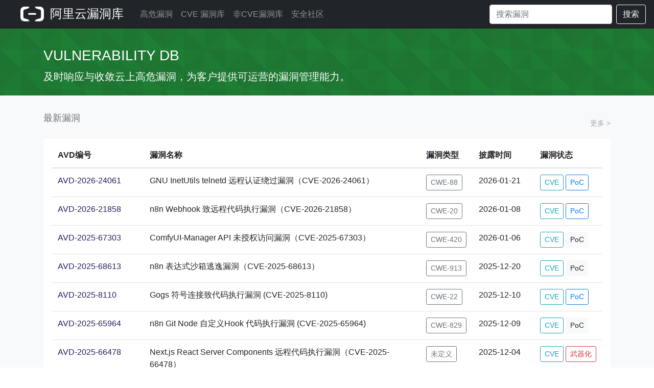

--- FILE ---
content_type: text/html; charset=utf-8
request_url: https://avd.aliyun.com/?prod=catalyst_8500l&page=0
body_size: 8577
content:
<!doctype html>
<html lang="en">
<head>
    <meta charset="utf-8">
    <meta name="viewport" content="width=device-width, initial-scale=1, shrink-to-fit=no">
    <meta name="description" content="Aliyun Vulnerability Database">
    
    <title>阿里云漏洞库</title>
    

    <!-- Bootstrap core CSS -->
    <link rel="shortcut icon" href="/static/favicon.ico" type="image/x-icon"/>
    <link href="/static/css/bootstrap.min.css" rel="stylesheet">
    <link href="/static/css/skybox.css" rel="stylesheet">
    <link rel="stylesheet" href="/static/bootstrap-icons-1.2.2/font/bootstrap-icons.css">
    <script src="//g.alicdn.com/frontend-lib/frontend-lib/2.3.74/interfaceacting.js"></script><script src="//g.alicdn.com/frontend-lib/frontend-lib/2.3.74/antidom.js"></script><script src="//o.alicdn.com/frontend-lib/common-lib/jquery.min.js"></script><script src="/static/js/jquery.slim.min.js"></script>
    <script src="/static/js/popper.min.js"></script>
    <script src="/static/js/bootstrap.min.js"></script>
    <style>
        #main .container {
            min-width: 1300px;
        }

        #main .attr-item:nth-child(2) {
            margin-left: 3px;
            margin-right: 3px;
        }

        .product-box > div {
            word-break: break-all;
        }

        .bs-tooltip-right > .tooltip-inner {
            min-width: 300px;
        }
        .popover{
            max-width: 100%; /* Max Width of the popover (depending on the container!) */
        }
    </style>
</head>
<body>





<header class="navigation">
    <nav class="navbar navbar-expand-lg navbar-dark bg-dark">
        <a class="navbar-brand pl-2 pl-md-4 pr-2" href="/" style="padding: 0;">
            <img src="/static/img/aliyun-code.png" height="30px" style="margin-bottom: 4px;">
            <span style="font-size: 24px; font-weight: 500; padding-left: 5px;">
                    
                        阿里云漏洞库
                    
                </span>
        </a>

        <button class="navbar-toggler" type="button" data-target="#navbarsExampleDefault" data-toggle="collapse">
            <span class="navbar-toggler-icon"></span>
        </button>

        <div class="navbar-collapse collapse" id="navbarsExampleDefault">
            <ul class="navbar-nav mr-auto">
                <li class="nav-item">
                    
                    <a class="nav-link " href="/high-risk/list">高危漏洞</a>
                    
                </li>
                <li class="nav-item">
                    
                    <a class="nav-link " href="/nvd/list">CVE 漏洞库</a>
                    
                </li>
                <li class="nav-item">
                    
                    <a class="nav-link " href="/nonvd/list">非CVE漏洞库</a>
                    
                </li>
                <li class="nav-item">
                    
                    <a class="nav-link " href="https://xz.aliyun.com/" target="_blank">安全社区</a>
                    
                </li>
            </ul>
            <form class="form-inline my-2 my-lg-0" action="/search" method="get">
                <input class="form-control mr-sm-2" type="search" name="q" value=""
                       placeholder="搜索漏洞"
                       aria-label="Search" autocomplete="off" style="width: 240px;">
                <button class="btn btn-outline-light my-2 my-sm-0" type="submit">搜索</button>
            </form>
        </div>
    </nav>

</header>

<div class="album py-4" id="itl-header">
<div class="container vuln-list-container">
  <div class="header__content">
      <div class="header__text">
          <h1 class="header__title ">Vulnerability DB</h1>
          <div class="header__lede">及时响应与收敛云上高危漏洞，为客户提供可运营的漏洞管理能力。</div>
      </div>
  </div>

</div>
</div>
<div class="py-3 bg-light">

    <div class="container vuln-list-container">

        <div class="pt-2">
            <div class="d-flex justify-content-between align-items-center">
                <h6 class="text-muted mt-1">最新漏洞</h6>
                <a class="more" href="/high-risk/list">更多 > </a>
            </div>
        </div>

        <div class="my-3 px-3 pt-2 bg-white rounded shadow-sm table-responsive">
            <table class="table">
                <thead>
                <tr>
                    <th scope="col" style="width: 180px;" nowrap="nowrap">AVD编号</th>
                    <th scope="col" style="width: 60%;" nowrap="nowrap">漏洞名称</th>
                    <th scope="col" nowrap="nowrap">漏洞类型</th>
                    <th scope="col" style="width: 120px;" nowrap="nowrap">披露时间</th>
                    <th scope="col" nowrap="nowrap">漏洞状态</th>
                </tr>
                </thead>
                <tbody>
                
                <tr>
                    <td nowrap="nowrap">
                        <a href="/detail?id=AVD-2026-24061" target="_blank">
                            AVD-2026-24061
                        </a></td>
                    <td>GNU InetUtils telnetd 远程认证绕过漏洞（CVE-2026-24061）</td>
                    <td nowrap="nowrap">
                        
                        <button type="button" nowrap="nowrap" class="btn btn-outline-secondary btn-sm"
                                data-container="body"
                                data-toggle="tooltip" data-placement="top"
                                title="参数注入或修改">
                            CWE-88
                        </button>
                        
                    </td>
                    <td nowrap="nowrap">
                        
                        2026-01-21
                        
                    </td>
                    <td nowrap="nowrap">
                            
                            <button type="button" class="btn  btn-outline-info btn-sm" data-toggle="tooltip"
                                    data-placement="top"
                                    title="CVE-2026-24061">CVE
                            </button>
                            
                            
                            <button type="button" class="btn  btn-outline-primary btn-sm" data-toggle="tooltip"
                                    data-placement="top"
                                    title="POC 已公开">PoC
                            </button>
                            
                        </td>
                </tr>
                
                <tr>
                    <td nowrap="nowrap">
                        <a href="/detail?id=AVD-2026-21858" target="_blank">
                            AVD-2026-21858
                        </a></td>
                    <td>n8n Webhook 致远程代码执行漏洞（CVE-2026-21858）</td>
                    <td nowrap="nowrap">
                        
                        <button type="button" nowrap="nowrap" class="btn btn-outline-secondary btn-sm"
                                data-container="body"
                                data-toggle="tooltip" data-placement="top"
                                title="输入验证不恰当">
                            CWE-20
                        </button>
                        
                    </td>
                    <td nowrap="nowrap">
                        
                        2026-01-08
                        
                    </td>
                    <td nowrap="nowrap">
                            
                            <button type="button" class="btn  btn-outline-info btn-sm" data-toggle="tooltip"
                                    data-placement="top"
                                    title="CVE-2026-21858">CVE
                            </button>
                            
                            
                            <button type="button" class="btn  btn-outline-primary btn-sm" data-toggle="tooltip"
                                    data-placement="top"
                                    title="POC 已公开">PoC
                            </button>
                            
                        </td>
                </tr>
                
                <tr>
                    <td nowrap="nowrap">
                        <a href="/detail?id=AVD-2025-67303" target="_blank">
                            AVD-2025-67303
                        </a></td>
                    <td>ComfyUI-Manager API 未授权访问漏洞（CVE-2025-67303）</td>
                    <td nowrap="nowrap">
                        
                        <button type="button" nowrap="nowrap" class="btn btn-outline-secondary btn-sm"
                                data-container="body"
                                data-toggle="tooltip" data-placement="top"
                                title="未保护的候选通道">
                            CWE-420
                        </button>
                        
                    </td>
                    <td nowrap="nowrap">
                        
                        2026-01-06
                        
                    </td>
                    <td nowrap="nowrap">
                            
                            <button type="button" class="btn  btn-outline-info btn-sm" data-toggle="tooltip"
                                    data-placement="top"
                                    title="CVE-2025-67303">CVE
                            </button>
                            
                            
                            <button type="button" class="btn  btn-light btn-sm" data-toggle="tooltip"
                                    data-placement="top"
                                    title="暂无可利用代码">PoC
                            </button>
                            
                        </td>
                </tr>
                
                <tr>
                    <td nowrap="nowrap">
                        <a href="/detail?id=AVD-2025-68613" target="_blank">
                            AVD-2025-68613
                        </a></td>
                    <td>n8n 表达式沙箱逃逸漏洞（CVE-2025-68613）</td>
                    <td nowrap="nowrap">
                        
                        <button type="button" nowrap="nowrap" class="btn btn-outline-secondary btn-sm"
                                data-container="body"
                                data-toggle="tooltip" data-placement="top"
                                title="动态管理代码资源的控制不恰当">
                            CWE-913
                        </button>
                        
                    </td>
                    <td nowrap="nowrap">
                        
                        2025-12-20
                        
                    </td>
                    <td nowrap="nowrap">
                            
                            <button type="button" class="btn  btn-outline-info btn-sm" data-toggle="tooltip"
                                    data-placement="top"
                                    title="CVE-2025-68613">CVE
                            </button>
                            
                            
                            <button type="button" class="btn  btn-light btn-sm" data-toggle="tooltip"
                                    data-placement="top"
                                    title="暂无可利用代码">PoC
                            </button>
                            
                        </td>
                </tr>
                
                <tr>
                    <td nowrap="nowrap">
                        <a href="/detail?id=AVD-2025-8110" target="_blank">
                            AVD-2025-8110
                        </a></td>
                    <td>Gogs 符号连接致代码执行漏洞 (CVE-2025-8110)</td>
                    <td nowrap="nowrap">
                        
                        <button type="button" nowrap="nowrap" class="btn btn-outline-secondary btn-sm"
                                data-container="body"
                                data-toggle="tooltip" data-placement="top"
                                title="对路径名的限制不恰当（路径遍历）">
                            CWE-22
                        </button>
                        
                    </td>
                    <td nowrap="nowrap">
                        
                        2025-12-10
                        
                    </td>
                    <td nowrap="nowrap">
                            
                            <button type="button" class="btn  btn-outline-info btn-sm" data-toggle="tooltip"
                                    data-placement="top"
                                    title="CVE-2025-8110">CVE
                            </button>
                            
                            
                            <button type="button" class="btn  btn-outline-primary btn-sm" data-toggle="tooltip"
                                    data-placement="top"
                                    title="POC 已公开">PoC
                            </button>
                            
                        </td>
                </tr>
                
                <tr>
                    <td nowrap="nowrap">
                        <a href="/detail?id=AVD-2025-65964" target="_blank">
                            AVD-2025-65964
                        </a></td>
                    <td>n8n Git Node 自定义Hook 代码执行漏洞 (CVE-2025-65964)</td>
                    <td nowrap="nowrap">
                        
                        <button type="button" nowrap="nowrap" class="btn btn-outline-secondary btn-sm"
                                data-container="body"
                                data-toggle="tooltip" data-placement="top"
                                title="从非可信控制范围包含功能例程">
                            CWE-829
                        </button>
                        
                    </td>
                    <td nowrap="nowrap">
                        
                        2025-12-09
                        
                    </td>
                    <td nowrap="nowrap">
                            
                            <button type="button" class="btn  btn-outline-info btn-sm" data-toggle="tooltip"
                                    data-placement="top"
                                    title="CVE-2025-65964">CVE
                            </button>
                            
                            
                            <button type="button" class="btn  btn-light btn-sm" data-toggle="tooltip"
                                    data-placement="top"
                                    title="暂无可利用代码">PoC
                            </button>
                            
                        </td>
                </tr>
                
                <tr>
                    <td nowrap="nowrap">
                        <a href="/detail?id=AVD-2025-66478" target="_blank">
                            AVD-2025-66478
                        </a></td>
                    <td>Next.js React Server Components 远程代码执行漏洞（CVE-2025-66478）</td>
                    <td nowrap="nowrap">
                        
                        <button type="button" nowrap="nowrap" class="btn btn-outline-secondary btn-sm">
                            未定义
                        </button>
                        
                    </td>
                    <td nowrap="nowrap">
                        
                        2025-12-04
                        
                    </td>
                    <td nowrap="nowrap">
                            
                            <button type="button" class="btn  btn-outline-info btn-sm" data-toggle="tooltip"
                                    data-placement="top"
                                    title="CVE-2025-66478">CVE
                            </button>
                            
                            
                            <button type="button" class="btn  btn-outline-danger btn-sm" data-toggle="tooltip"
                                    data-placement="top"
                                    title="漏洞利用攻击武器化">武器化
                            </button>
                            
                        </td>
                </tr>
                
                <tr>
                    <td nowrap="nowrap">
                        <a href="/detail?id=AVD-2025-55182" target="_blank">
                            AVD-2025-55182
                        </a></td>
                    <td>React Server Components 反序列化远程代码执行漏洞（CVE-2025-55182）</td>
                    <td nowrap="nowrap">
                        
                        <button type="button" nowrap="nowrap" class="btn btn-outline-secondary btn-sm"
                                data-container="body"
                                data-toggle="tooltip" data-placement="top"
                                title="不可信数据的反序列化">
                            CWE-502
                        </button>
                        
                    </td>
                    <td nowrap="nowrap">
                        
                        2025-12-04
                        
                    </td>
                    <td nowrap="nowrap">
                            
                            <button type="button" class="btn  btn-outline-info btn-sm" data-toggle="tooltip"
                                    data-placement="top"
                                    title="CVE-2025-55182">CVE
                            </button>
                            
                            
                            <button type="button" class="btn  btn-outline-danger btn-sm" data-toggle="tooltip"
                                    data-placement="top"
                                    title="漏洞利用攻击武器化">武器化
                            </button>
                            
                        </td>
                </tr>
                
                <tr>
                    <td nowrap="nowrap">
                        <a href="/detail?id=AVD-2025-55449" target="_blank">
                            AVD-2025-55449
                        </a></td>
                    <td>AstrBot JWT认证绕过漏洞（CVE-2025-55449）</td>
                    <td nowrap="nowrap">
                        
                        <button type="button" nowrap="nowrap" class="btn btn-outline-secondary btn-sm"
                                data-container="body"
                                data-toggle="tooltip" data-placement="top"
                                title="对数据真实性的验证不充分">
                            CWE-345
                        </button>
                        
                    </td>
                    <td nowrap="nowrap">
                        
                        2025-11-24
                        
                    </td>
                    <td nowrap="nowrap">
                            
                            <button type="button" class="btn  btn-outline-info btn-sm" data-toggle="tooltip"
                                    data-placement="top"
                                    title="CVE-2025-55449">CVE
                            </button>
                            
                            
                            <button type="button" class="btn  btn-outline-primary btn-sm" data-toggle="tooltip"
                                    data-placement="top"
                                    title="POC 已公开">PoC
                            </button>
                            
                        </td>
                </tr>
                
                <tr>
                    <td nowrap="nowrap">
                        <a href="/detail?id=AVD-2025-64446" target="_blank">
                            AVD-2025-64446
                        </a></td>
                    <td>Fortiweb 身份认证绕过漏洞（CVE-2025-64446）</td>
                    <td nowrap="nowrap">
                        
                        <button type="button" nowrap="nowrap" class="btn btn-outline-secondary btn-sm"
                                data-container="body"
                                data-toggle="tooltip" data-placement="top"
                                title="相对路径遍历">
                            CWE-23
                        </button>
                        
                    </td>
                    <td nowrap="nowrap">
                        
                        2025-11-15
                        
                    </td>
                    <td nowrap="nowrap">
                            
                            <button type="button" class="btn  btn-outline-info btn-sm" data-toggle="tooltip"
                                    data-placement="top"
                                    title="CVE-2025-64446">CVE
                            </button>
                            
                            
                            <button type="button" class="btn  btn-outline-primary btn-sm" data-toggle="tooltip"
                                    data-placement="top"
                                    title="POC 已公开">PoC
                            </button>
                            
                        </td>
                </tr>
                
                <tr>
                    <td nowrap="nowrap">
                        <a href="/detail?id=AVD-2025-52881" target="_blank">
                            AVD-2025-52881
                        </a></td>
                    <td>Runc procfs 容器逃逸漏洞 (CVE-2025-52881)</td>
                    <td nowrap="nowrap">
                        
                        <button type="button" nowrap="nowrap" class="btn btn-outline-secondary btn-sm"
                                data-container="body"
                                data-toggle="tooltip" data-placement="top"
                                title="允许符号链接跟随的竞争条件">
                            CWE-363
                        </button>
                        
                    </td>
                    <td nowrap="nowrap">
                        
                        2025-11-07
                        
                    </td>
                    <td nowrap="nowrap">
                            
                            <button type="button" class="btn  btn-outline-info btn-sm" data-toggle="tooltip"
                                    data-placement="top"
                                    title="CVE-2025-52881">CVE
                            </button>
                            
                            
                            <button type="button" class="btn  btn-outline-primary btn-sm" data-toggle="tooltip"
                                    data-placement="top"
                                    title="POC 已公开">PoC
                            </button>
                            
                        </td>
                </tr>
                
                <tr>
                    <td nowrap="nowrap">
                        <a href="/detail?id=AVD-2025-52565" target="_blank">
                            AVD-2025-52565
                        </a></td>
                    <td>Runc /dev/console 竞争导容器逃逸漏洞 (CVE-2025-52565)</td>
                    <td nowrap="nowrap">
                        
                        <button type="button" nowrap="nowrap" class="btn btn-outline-secondary btn-sm"
                                data-container="body"
                                data-toggle="tooltip" data-placement="top"
                                title="允许符号链接跟随的竞争条件">
                            CWE-363
                        </button>
                        
                    </td>
                    <td nowrap="nowrap">
                        
                        2025-11-07
                        
                    </td>
                    <td nowrap="nowrap">
                            
                            <button type="button" class="btn  btn-outline-info btn-sm" data-toggle="tooltip"
                                    data-placement="top"
                                    title="CVE-2025-52565">CVE
                            </button>
                            
                            
                            <button type="button" class="btn  btn-outline-primary btn-sm" data-toggle="tooltip"
                                    data-placement="top"
                                    title="POC 已公开">PoC
                            </button>
                            
                        </td>
                </tr>
                
                <tr>
                    <td nowrap="nowrap">
                        <a href="/detail?id=AVD-2025-31133" target="_blank">
                            AVD-2025-31133
                        </a></td>
                    <td>Runc masked path 条件竞争容器逃逸漏洞 (CVE-2025-31133)</td>
                    <td nowrap="nowrap">
                        
                        <button type="button" nowrap="nowrap" class="btn btn-outline-secondary btn-sm"
                                data-container="body"
                                data-toggle="tooltip" data-placement="top"
                                title="允许符号链接跟随的竞争条件">
                            CWE-363
                        </button>
                        
                    </td>
                    <td nowrap="nowrap">
                        
                        2025-11-07
                        
                    </td>
                    <td nowrap="nowrap">
                            
                            <button type="button" class="btn  btn-outline-info btn-sm" data-toggle="tooltip"
                                    data-placement="top"
                                    title="CVE-2025-31133">CVE
                            </button>
                            
                            
                            <button type="button" class="btn  btn-outline-primary btn-sm" data-toggle="tooltip"
                                    data-placement="top"
                                    title="POC 已公开">PoC
                            </button>
                            
                        </td>
                </tr>
                
                <tr>
                    <td nowrap="nowrap">
                        <a href="/detail?id=AVD-2025-62712" target="_blank">
                            AVD-2025-62712
                        </a></td>
                    <td>JumpServer 连接令牌泄漏漏洞 (CVE-2025-62712)</td>
                    <td nowrap="nowrap">
                        
                        <button type="button" nowrap="nowrap" class="btn btn-outline-secondary btn-sm"
                                data-container="body"
                                data-toggle="tooltip" data-placement="top"
                                title="授权机制缺失">
                            CWE-862
                        </button>
                        
                    </td>
                    <td nowrap="nowrap">
                        
                        2025-10-31
                        
                    </td>
                    <td nowrap="nowrap">
                            
                            <button type="button" class="btn  btn-outline-info btn-sm" data-toggle="tooltip"
                                    data-placement="top"
                                    title="CVE-2025-62712">CVE
                            </button>
                            
                            
                            <button type="button" class="btn  btn-outline-primary btn-sm" data-toggle="tooltip"
                                    data-placement="top"
                                    title="POC 已公开">PoC
                            </button>
                            
                        </td>
                </tr>
                
                <tr>
                    <td nowrap="nowrap">
                        <a href="/detail?id=AVD-2025-61757" target="_blank">
                            AVD-2025-61757
                        </a></td>
                    <td>Oracle Identity Manager 远程代码执行漏洞（CVE-2025-61757）</td>
                    <td nowrap="nowrap">
                        
                        <button type="button" nowrap="nowrap" class="btn btn-outline-secondary btn-sm"
                                data-container="body"
                                data-toggle="tooltip" data-placement="top"
                                title="关键功能的认证机制缺失">
                            CWE-306
                        </button>
                        
                    </td>
                    <td nowrap="nowrap">
                        
                        2025-10-22
                        
                    </td>
                    <td nowrap="nowrap">
                            
                            <button type="button" class="btn  btn-outline-info btn-sm" data-toggle="tooltip"
                                    data-placement="top"
                                    title="CVE-2025-61757">CVE
                            </button>
                            
                            
                            <button type="button" class="btn  btn-outline-primary btn-sm" data-toggle="tooltip"
                                    data-placement="top"
                                    title="POC 已公开">PoC
                            </button>
                            
                        </td>
                </tr>
                
                <tr>
                    <td nowrap="nowrap">
                        <a href="/detail?id=AVD-2025-11914" target="_blank">
                            AVD-2025-11914
                        </a></td>
                    <td>深圳瑞明科技 Streamax Crocus DeviceFileReport 任意文件读取漏洞（CVE-2025-11914）</td>
                    <td nowrap="nowrap">
                        
                        <button type="button" nowrap="nowrap" class="btn btn-outline-secondary btn-sm"
                                data-container="body"
                                data-toggle="tooltip" data-placement="top"
                                title="对路径名的限制不恰当（路径遍历）">
                            CWE-22
                        </button>
                        
                    </td>
                    <td nowrap="nowrap">
                        
                        2025-10-18
                        
                    </td>
                    <td nowrap="nowrap">
                            
                            <button type="button" class="btn  btn-outline-info btn-sm" data-toggle="tooltip"
                                    data-placement="top"
                                    title="CVE-2025-11914">CVE
                            </button>
                            
                            
                            <button type="button" class="btn  btn-outline-primary btn-sm" data-toggle="tooltip"
                                    data-placement="top"
                                    title="POC 已公开">PoC
                            </button>
                            
                        </td>
                </tr>
                
                <tr>
                    <td nowrap="nowrap">
                        <a href="/detail?id=AVD-2025-41253" target="_blank">
                            AVD-2025-41253
                        </a></td>
                    <td>Spring Cloud Gateway WebFlux SpEL 表达式注入漏洞（CVE-2025-41253）</td>
                    <td nowrap="nowrap">
                        
                        <button type="button" nowrap="nowrap" class="btn btn-outline-secondary btn-sm"
                                data-container="body"
                                data-toggle="tooltip" data-placement="top"
                                title="表达式语言语句中使用的特殊元素转义处理不恰当（表达式语言注入）">
                            CWE-917
                        </button>
                        
                    </td>
                    <td nowrap="nowrap">
                        
                        2025-10-16
                        
                    </td>
                    <td nowrap="nowrap">
                            
                            <button type="button" class="btn  btn-outline-info btn-sm" data-toggle="tooltip"
                                    data-placement="top"
                                    title="CVE-2025-41253">CVE
                            </button>
                            
                            
                            <button type="button" class="btn  btn-outline-primary btn-sm" data-toggle="tooltip"
                                    data-placement="top"
                                    title="POC 已公开">PoC
                            </button>
                            
                        </td>
                </tr>
                
                <tr>
                    <td nowrap="nowrap">
                        <a href="/detail?id=AVD-2025-59287" target="_blank">
                            AVD-2025-59287
                        </a></td>
                    <td>Windows 服务器更新服务 (WSUS) 远程代码执行漏洞（CVE-2025-59287）</td>
                    <td nowrap="nowrap">
                        
                        <button type="button" nowrap="nowrap" class="btn btn-outline-secondary btn-sm"
                                data-container="body"
                                data-toggle="tooltip" data-placement="top"
                                title="不可信数据的反序列化">
                            CWE-502
                        </button>
                        
                    </td>
                    <td nowrap="nowrap">
                        
                        2025-10-14
                        
                    </td>
                    <td nowrap="nowrap">
                            
                            <button type="button" class="btn  btn-outline-info btn-sm" data-toggle="tooltip"
                                    data-placement="top"
                                    title="CVE-2025-59287">CVE
                            </button>
                            
                            
                            <button type="button" class="btn  btn-outline-primary btn-sm" data-toggle="tooltip"
                                    data-placement="top"
                                    title="POC 已公开">PoC
                            </button>
                            
                        </td>
                </tr>
                
                <tr>
                    <td nowrap="nowrap">
                        <a href="/detail?id=AVD-2025-52472" target="_blank">
                            AVD-2025-52472
                        </a></td>
                    <td>xwiki orderField HQL注入漏洞（CVE-2025-52472）</td>
                    <td nowrap="nowrap">
                        
                        <button type="button" nowrap="nowrap" class="btn btn-outline-secondary btn-sm"
                                data-container="body"
                                data-toggle="tooltip" data-placement="top"
                                title="SQL命令中使用的特殊元素转义处理不恰当（SQL注入）">
                            CWE-89
                        </button>
                        
                    </td>
                    <td nowrap="nowrap">
                        
                        2025-10-06
                        
                    </td>
                    <td nowrap="nowrap">
                            
                            <button type="button" class="btn  btn-outline-info btn-sm" data-toggle="tooltip"
                                    data-placement="top"
                                    title="CVE-2025-52472">CVE
                            </button>
                            
                            
                            <button type="button" class="btn  btn-outline-primary btn-sm" data-toggle="tooltip"
                                    data-placement="top"
                                    title="POC 已公开">PoC
                            </button>
                            
                        </td>
                </tr>
                
                <tr>
                    <td nowrap="nowrap">
                        <a href="/detail?id=AVD-2025-11309" target="_blank">
                            AVD-2025-11309
                        </a></td>
                    <td>天锐绿盾审批系统 findDeptPage SQL注入漏洞（CVE-2025-11309）</td>
                    <td nowrap="nowrap">
                        
                        <button type="button" nowrap="nowrap" class="btn btn-outline-secondary btn-sm"
                                data-container="body"
                                data-toggle="tooltip" data-placement="top"
                                title="输出中的特殊元素转义处理不恰当（注入）">
                            CWE-74
                        </button>
                        
                    </td>
                    <td nowrap="nowrap">
                        
                        2025-10-06
                        
                    </td>
                    <td nowrap="nowrap">
                            
                            <button type="button" class="btn  btn-outline-info btn-sm" data-toggle="tooltip"
                                    data-placement="top"
                                    title="CVE-2025-11309">CVE
                            </button>
                            
                            
                            <button type="button" class="btn  btn-outline-primary btn-sm" data-toggle="tooltip"
                                    data-placement="top"
                                    title="POC 已公开">PoC
                            </button>
                            
                        </td>
                </tr>
                
                <tr>
                    <td nowrap="nowrap">
                        <a href="/detail?id=AVD-2025-61882" target="_blank">
                            AVD-2025-61882
                        </a></td>
                    <td>Oracle E-Business Suite 代码执行漏洞（CVE-2025-61882）</td>
                    <td nowrap="nowrap">
                        
                        <button type="button" nowrap="nowrap" class="btn btn-outline-secondary btn-sm"
                                data-container="body"
                                data-toggle="tooltip" data-placement="top"
                                title="对路径名的限制不恰当（路径遍历）">
                            CWE-22
                        </button>
                        
                    </td>
                    <td nowrap="nowrap">
                        
                        2025-10-05
                        
                    </td>
                    <td nowrap="nowrap">
                            
                            <button type="button" class="btn  btn-outline-info btn-sm" data-toggle="tooltip"
                                    data-placement="top"
                                    title="CVE-2025-61882">CVE
                            </button>
                            
                            
                            <button type="button" class="btn  btn-outline-warning btn-sm" data-toggle="tooltip"
                                    data-placement="top"
                                    title="EXP 已公开">EXP
                            </button>
                            
                        </td>
                </tr>
                
                <tr>
                    <td nowrap="nowrap">
                        <a href="/detail?id=AVD-2025-49844" target="_blank">
                            AVD-2025-49844
                        </a></td>
                    <td>Redis LUA UAF 远程代码执行漏洞（CVE-2025-49844）</td>
                    <td nowrap="nowrap">
                        
                        <button type="button" nowrap="nowrap" class="btn btn-outline-secondary btn-sm"
                                data-container="body"
                                data-toggle="tooltip" data-placement="top"
                                title="释放后使用">
                            CWE-416
                        </button>
                        
                    </td>
                    <td nowrap="nowrap">
                        
                        2025-10-04
                        
                    </td>
                    <td nowrap="nowrap">
                            
                            <button type="button" class="btn  btn-outline-info btn-sm" data-toggle="tooltip"
                                    data-placement="top"
                                    title="CVE-2025-49844">CVE
                            </button>
                            
                            
                            <button type="button" class="btn  btn-outline-primary btn-sm" data-toggle="tooltip"
                                    data-placement="top"
                                    title="POC 已公开">PoC
                            </button>
                            
                        </td>
                </tr>
                
                <tr>
                    <td nowrap="nowrap">
                        <a href="/detail?id=AVD-2025-61666" target="_blank">
                            AVD-2025-61666
                        </a></td>
                    <td>Traccar 任意文件读取漏洞（CVE-2025-61666）</td>
                    <td nowrap="nowrap">
                        
                        <button type="button" nowrap="nowrap" class="btn btn-outline-secondary btn-sm"
                                data-container="body"
                                data-toggle="tooltip" data-placement="top"
                                title="对路径名的限制不恰当（路径遍历）">
                            CWE-22
                        </button>
                        
                    </td>
                    <td nowrap="nowrap">
                        
                        2025-10-03
                        
                    </td>
                    <td nowrap="nowrap">
                            
                            <button type="button" class="btn  btn-outline-info btn-sm" data-toggle="tooltip"
                                    data-placement="top"
                                    title="CVE-2025-61666">CVE
                            </button>
                            
                            
                            <button type="button" class="btn  btn-outline-primary btn-sm" data-toggle="tooltip"
                                    data-placement="top"
                                    title="POC 已公开">PoC
                            </button>
                            
                        </td>
                </tr>
                
                <tr>
                    <td nowrap="nowrap">
                        <a href="/detail?id=AVD-2025-41243" target="_blank">
                            AVD-2025-41243
                        </a></td>
                    <td>Spring Cloud Gateway 代码执行漏洞（CVE-2025-41243）</td>
                    <td nowrap="nowrap">
                        
                        <button type="button" nowrap="nowrap" class="btn btn-outline-secondary btn-sm"
                                data-container="body"
                                data-toggle="tooltip" data-placement="top"
                                title="表达式语言语句中使用的特殊元素转义处理不恰当（表达式语言注入）">
                            CWE-917
                        </button>
                        
                    </td>
                    <td nowrap="nowrap">
                        
                        2025-09-16
                        
                    </td>
                    <td nowrap="nowrap">
                            
                            <button type="button" class="btn  btn-outline-info btn-sm" data-toggle="tooltip"
                                    data-placement="top"
                                    title="CVE-2025-41243">CVE
                            </button>
                            
                            
                            <button type="button" class="btn  btn-light btn-sm" data-toggle="tooltip"
                                    data-placement="top"
                                    title="暂无可利用代码">PoC
                            </button>
                            
                        </td>
                </tr>
                
                <tr>
                    <td nowrap="nowrap">
                        <a href="/detail?id=AVD-2025-1817596" target="_blank">
                            AVD-2025-1817596
                        </a></td>
                    <td>Flowise get-upload-file 任意文件读取漏洞</td>
                    <td nowrap="nowrap">
                        
                        <button type="button" nowrap="nowrap" class="btn btn-outline-secondary btn-sm">
                            未定义
                        </button>
                        
                    </td>
                    <td nowrap="nowrap">
                        
                        2025-09-14
                        
                    </td>
                    <td nowrap="nowrap">
                            
                            <button type="button" class="btn  btn-light btn-sm" data-toggle="tooltip"
                                    data-placement="top"
                                    title="无CVE">CVE
                            </button>
                            
                            
                            <button type="button" class="btn  btn-outline-primary btn-sm" data-toggle="tooltip"
                                    data-placement="top"
                                    title="POC 已公开">PoC
                            </button>
                            
                        </td>
                </tr>
                
                <tr>
                    <td nowrap="nowrap">
                        <a href="/detail?id=AVD-2025-58434" target="_blank">
                            AVD-2025-58434
                        </a></td>
                    <td>Flowise reset-password 任意用户密码重置漏洞（CVE-2025-58434）</td>
                    <td nowrap="nowrap">
                        
                        <button type="button" nowrap="nowrap" class="btn btn-outline-secondary btn-sm"
                                data-container="body"
                                data-toggle="tooltip" data-placement="top"
                                title="关键功能的认证机制缺失">
                            CWE-306
                        </button>
                        
                    </td>
                    <td nowrap="nowrap">
                        
                        2025-09-13
                        
                    </td>
                    <td nowrap="nowrap">
                            
                            <button type="button" class="btn  btn-outline-info btn-sm" data-toggle="tooltip"
                                    data-placement="top"
                                    title="CVE-2025-58434">CVE
                            </button>
                            
                            
                            <button type="button" class="btn  btn-outline-primary btn-sm" data-toggle="tooltip"
                                    data-placement="top"
                                    title="POC 已公开">PoC
                            </button>
                            
                        </td>
                </tr>
                
                <tr>
                    <td nowrap="nowrap">
                        <a href="/detail?id=AVD-2025-59037" target="_blank">
                            AVD-2025-59037
                        </a></td>
                    <td>DuckDB NPM 包供应链投毒事件（CVE-2025-59037）</td>
                    <td nowrap="nowrap">
                        
                        <button type="button" nowrap="nowrap" class="btn btn-outline-secondary btn-sm"
                                data-container="body"
                                data-toggle="tooltip" data-placement="top"
                                title="内嵌的恶意代码">
                            CWE-506
                        </button>
                        
                    </td>
                    <td nowrap="nowrap">
                        
                        2025-09-10
                        
                    </td>
                    <td nowrap="nowrap">
                            
                            <button type="button" class="btn  btn-outline-info btn-sm" data-toggle="tooltip"
                                    data-placement="top"
                                    title="CVE-2025-59037">CVE
                            </button>
                            
                            
                            <button type="button" class="btn  btn-light btn-sm" data-toggle="tooltip"
                                    data-placement="top"
                                    title="暂无可利用代码">PoC
                            </button>
                            
                        </td>
                </tr>
                
                <tr>
                    <td nowrap="nowrap">
                        <a href="/detail?id=AVD-2025-25231" target="_blank">
                            AVD-2025-25231
                        </a></td>
                    <td>Omnissa Workspace ONE UEM 敏感信息泄漏漏洞（CVE-2025-25231）</td>
                    <td nowrap="nowrap">
                        
                        <button type="button" nowrap="nowrap" class="btn btn-outline-secondary btn-sm"
                                data-container="body"
                                data-toggle="tooltip" data-placement="top"
                                title="对路径名的限制不恰当（路径遍历）">
                            CWE-22
                        </button>
                        
                    </td>
                    <td nowrap="nowrap">
                        
                        2025-08-12
                        
                    </td>
                    <td nowrap="nowrap">
                            
                            <button type="button" class="btn  btn-outline-info btn-sm" data-toggle="tooltip"
                                    data-placement="top"
                                    title="CVE-2025-25231">CVE
                            </button>
                            
                            
                            <button type="button" class="btn  btn-outline-primary btn-sm" data-toggle="tooltip"
                                    data-placement="top"
                                    title="POC 已公开">PoC
                            </button>
                            
                        </td>
                </tr>
                
                <tr>
                    <td nowrap="nowrap">
                        <a href="/detail?id=AVD-2025-23319" target="_blank">
                            AVD-2025-23319
                        </a></td>
                    <td>Triton Inference Server 越界内存写入致代码执行漏洞（CVE-2025-23319）</td>
                    <td nowrap="nowrap">
                        
                        <button type="button" nowrap="nowrap" class="btn btn-outline-secondary btn-sm"
                                data-container="body"
                                data-toggle="tooltip" data-placement="top"
                                title="跨界内存写">
                            CWE-787
                        </button>
                        
                    </td>
                    <td nowrap="nowrap">
                        
                        2025-08-05
                        
                    </td>
                    <td nowrap="nowrap">
                            
                            <button type="button" class="btn  btn-outline-info btn-sm" data-toggle="tooltip"
                                    data-placement="top"
                                    title="CVE-2025-23319">CVE
                            </button>
                            
                            
                            <button type="button" class="btn  btn-light btn-sm" data-toggle="tooltip"
                                    data-placement="top"
                                    title="暂无可利用代码">PoC
                            </button>
                            
                        </td>
                </tr>
                
                <tr>
                    <td nowrap="nowrap">
                        <a href="/detail?id=AVD-2025-54424" target="_blank">
                            AVD-2025-54424
                        </a></td>
                    <td>1Panel 证书验证绕过导致任意命令执行漏洞（CVE-2025-54424）</td>
                    <td nowrap="nowrap">
                        
                        <button type="button" nowrap="nowrap" class="btn btn-outline-secondary btn-sm"
                                data-container="body"
                                data-toggle="tooltip" data-placement="top"
                                title="在命令中使用的特殊元素转义处理不恰当（命令注入）">
                            CWE-77
                        </button>
                        
                    </td>
                    <td nowrap="nowrap">
                        
                        2025-08-02
                        
                    </td>
                    <td nowrap="nowrap">
                            
                            <button type="button" class="btn  btn-outline-info btn-sm" data-toggle="tooltip"
                                    data-placement="top"
                                    title="CVE-2025-54424">CVE
                            </button>
                            
                            
                            <button type="button" class="btn  btn-outline-primary btn-sm" data-toggle="tooltip"
                                    data-placement="top"
                                    title="POC 已公开">PoC
                            </button>
                            
                        </td>
                </tr>
                

                <!-- badge-primary -->
                <!-- badge-warning -->

                </tbody>
            </table>
        </div>

    </div>
</div>

<footer class="text-muted bg-dark">
    
    <div class="px-sm-5 px-3">
        <p class="float-right">
            <a class="btn" href="#">回到顶部</a>
        </p>
        <p id="footer" style="padding-bottom:10px; border-bottom: 1px solid #595959;">
            <a class="btn pl-0" href="/about">联系我们</a>
            <a class="btn" href="/policy">
                披露原则
            </a>

        </p>
        <p class="pt-2"><!-- -->2026<!-- --> Alibaba Cloud Security Team. All Rights Reserved. NVDB备-20230014号.</p>
    </div>
    
</footer>
<script>
    $(function () {
        $('[data-toggle="tooltip"]').tooltip()
    });
</script>

</body>
</html>


--- FILE ---
content_type: text/css; charset=utf-8
request_url: https://avd.aliyun.com/static/bootstrap-icons-1.2.2/font/bootstrap-icons.css
body_size: 7905
content:
@font-face {
  font-family: "bootstrap-icons";
  src: url("./fonts/bootstrap-icons.woff?384e23a3718bb6ac643a9118eb53727d") format("woff"),
url("./fonts/bootstrap-icons.woff2?384e23a3718bb6ac643a9118eb53727d") format("woff2");
}

[class^="bi-"]::before,
[class*=" bi-"]::before {
  display: inline-block;
  font-family: bootstrap-icons !important;
  font-style: normal;
  font-weight: normal !important;
  font-variant: normal;
  text-transform: none;
  line-height: 1;
  vertical-align: text-bottom;
  -webkit-font-smoothing: antialiased;
  -moz-osx-font-smoothing: grayscale;
}

.bi-alarm-fill::before { content: "\f101"; }
.bi-alarm::before { content: "\f102"; }
.bi-align-bottom::before { content: "\f103"; }
.bi-align-center::before { content: "\f104"; }
.bi-align-end::before { content: "\f105"; }
.bi-align-middle::before { content: "\f106"; }
.bi-align-start::before { content: "\f107"; }
.bi-align-top::before { content: "\f108"; }
.bi-alt::before { content: "\f109"; }
.bi-app-indicator::before { content: "\f10a"; }
.bi-app::before { content: "\f10b"; }
.bi-archive-fill::before { content: "\f10c"; }
.bi-archive::before { content: "\f10d"; }
.bi-arrow-90deg-down::before { content: "\f10e"; }
.bi-arrow-90deg-left::before { content: "\f10f"; }
.bi-arrow-90deg-right::before { content: "\f110"; }
.bi-arrow-90deg-up::before { content: "\f111"; }
.bi-arrow-bar-down::before { content: "\f112"; }
.bi-arrow-bar-left::before { content: "\f113"; }
.bi-arrow-bar-right::before { content: "\f114"; }
.bi-arrow-bar-up::before { content: "\f115"; }
.bi-arrow-clockwise::before { content: "\f116"; }
.bi-arrow-counterclockwise::before { content: "\f117"; }
.bi-arrow-down-circle-fill::before { content: "\f118"; }
.bi-arrow-down-circle::before { content: "\f119"; }
.bi-arrow-down-left-circle-fill::before { content: "\f11a"; }
.bi-arrow-down-left-circle::before { content: "\f11b"; }
.bi-arrow-down-left-square-fill::before { content: "\f11c"; }
.bi-arrow-down-left-square::before { content: "\f11d"; }
.bi-arrow-down-left::before { content: "\f11e"; }
.bi-arrow-down-right-circle-fill::before { content: "\f11f"; }
.bi-arrow-down-right-circle::before { content: "\f120"; }
.bi-arrow-down-right-square-fill::before { content: "\f121"; }
.bi-arrow-down-right-square::before { content: "\f122"; }
.bi-arrow-down-right::before { content: "\f123"; }
.bi-arrow-down-short::before { content: "\f124"; }
.bi-arrow-down-square-fill::before { content: "\f125"; }
.bi-arrow-down-square::before { content: "\f126"; }
.bi-arrow-down-up::before { content: "\f127"; }
.bi-arrow-down::before { content: "\f128"; }
.bi-arrow-left-circle-fill::before { content: "\f129"; }
.bi-arrow-left-circle::before { content: "\f12a"; }
.bi-arrow-left-right::before { content: "\f12b"; }
.bi-arrow-left-short::before { content: "\f12c"; }
.bi-arrow-left-square-fill::before { content: "\f12d"; }
.bi-arrow-left-square::before { content: "\f12e"; }
.bi-arrow-left::before { content: "\f12f"; }
.bi-arrow-repeat::before { content: "\f130"; }
.bi-arrow-return-left::before { content: "\f131"; }
.bi-arrow-return-right::before { content: "\f132"; }
.bi-arrow-right-circle-fill::before { content: "\f133"; }
.bi-arrow-right-circle::before { content: "\f134"; }
.bi-arrow-right-short::before { content: "\f135"; }
.bi-arrow-right-square-fill::before { content: "\f136"; }
.bi-arrow-right-square::before { content: "\f137"; }
.bi-arrow-right::before { content: "\f138"; }
.bi-arrow-up-circle-fill::before { content: "\f139"; }
.bi-arrow-up-circle::before { content: "\f13a"; }
.bi-arrow-up-left-circle-fill::before { content: "\f13b"; }
.bi-arrow-up-left-circle::before { content: "\f13c"; }
.bi-arrow-up-left-square-fill::before { content: "\f13d"; }
.bi-arrow-up-left-square::before { content: "\f13e"; }
.bi-arrow-up-left::before { content: "\f13f"; }
.bi-arrow-up-right-circle-fill::before { content: "\f140"; }
.bi-arrow-up-right-circle::before { content: "\f141"; }
.bi-arrow-up-right-square-fill::before { content: "\f142"; }
.bi-arrow-up-right-square::before { content: "\f143"; }
.bi-arrow-up-right::before { content: "\f144"; }
.bi-arrow-up-short::before { content: "\f145"; }
.bi-arrow-up-square-fill::before { content: "\f146"; }
.bi-arrow-up-square::before { content: "\f147"; }
.bi-arrow-up::before { content: "\f148"; }
.bi-arrows-angle-contract::before { content: "\f149"; }
.bi-arrows-angle-expand::before { content: "\f14a"; }
.bi-arrows-collapse::before { content: "\f14b"; }
.bi-arrows-expand::before { content: "\f14c"; }
.bi-arrows-fullscreen::before { content: "\f14d"; }
.bi-arrows-move::before { content: "\f14e"; }
.bi-aspect-ratio-fill::before { content: "\f14f"; }
.bi-aspect-ratio::before { content: "\f150"; }
.bi-asterisk::before { content: "\f151"; }
.bi-at::before { content: "\f152"; }
.bi-award-fill::before { content: "\f153"; }
.bi-award::before { content: "\f154"; }
.bi-back::before { content: "\f155"; }
.bi-backspace-fill::before { content: "\f156"; }
.bi-backspace-reverse-fill::before { content: "\f157"; }
.bi-backspace-reverse::before { content: "\f158"; }
.bi-backspace::before { content: "\f159"; }
.bi-badge-4k-fill::before { content: "\f15a"; }
.bi-badge-4k::before { content: "\f15b"; }
.bi-badge-8k-fill::before { content: "\f15c"; }
.bi-badge-8k::before { content: "\f15d"; }
.bi-badge-ad-fill::before { content: "\f15e"; }
.bi-badge-ad::before { content: "\f15f"; }
.bi-badge-cc-fill::before { content: "\f160"; }
.bi-badge-cc::before { content: "\f161"; }
.bi-badge-hd-fill::before { content: "\f162"; }
.bi-badge-hd::before { content: "\f163"; }
.bi-badge-tm-fill::before { content: "\f164"; }
.bi-badge-tm::before { content: "\f165"; }
.bi-badge-vo-fill::before { content: "\f166"; }
.bi-badge-vo::before { content: "\f167"; }
.bi-bag-check-fill::before { content: "\f168"; }
.bi-bag-check::before { content: "\f169"; }
.bi-bag-dash-fill::before { content: "\f16a"; }
.bi-bag-dash::before { content: "\f16b"; }
.bi-bag-fill::before { content: "\f16c"; }
.bi-bag-plus-fill::before { content: "\f16d"; }
.bi-bag-plus::before { content: "\f16e"; }
.bi-bag-x-fill::before { content: "\f16f"; }
.bi-bag-x::before { content: "\f170"; }
.bi-bag::before { content: "\f171"; }
.bi-bar-chart-fill::before { content: "\f172"; }
.bi-bar-chart-line-fill::before { content: "\f173"; }
.bi-bar-chart-line::before { content: "\f174"; }
.bi-bar-chart-steps::before { content: "\f175"; }
.bi-bar-chart::before { content: "\f176"; }
.bi-basket-fill::before { content: "\f177"; }
.bi-basket::before { content: "\f178"; }
.bi-basket2-fill::before { content: "\f179"; }
.bi-basket2::before { content: "\f17a"; }
.bi-basket3-fill::before { content: "\f17b"; }
.bi-basket3::before { content: "\f17c"; }
.bi-battery-charging::before { content: "\f17d"; }
.bi-battery-full::before { content: "\f17e"; }
.bi-battery-half::before { content: "\f17f"; }
.bi-battery::before { content: "\f180"; }
.bi-bell-fill::before { content: "\f181"; }
.bi-bell::before { content: "\f182"; }
.bi-bezier::before { content: "\f183"; }
.bi-bezier2::before { content: "\f184"; }
.bi-bicycle::before { content: "\f185"; }
.bi-binoculars-fill::before { content: "\f186"; }
.bi-binoculars::before { content: "\f187"; }
.bi-blockquote-left::before { content: "\f188"; }
.bi-blockquote-right::before { content: "\f189"; }
.bi-book-fill::before { content: "\f18a"; }
.bi-book-half::before { content: "\f18b"; }
.bi-book::before { content: "\f18c"; }
.bi-bookmark-check-fill::before { content: "\f18d"; }
.bi-bookmark-check::before { content: "\f18e"; }
.bi-bookmark-dash-fill::before { content: "\f18f"; }
.bi-bookmark-dash::before { content: "\f190"; }
.bi-bookmark-fill::before { content: "\f191"; }
.bi-bookmark-heart-fill::before { content: "\f192"; }
.bi-bookmark-heart::before { content: "\f193"; }
.bi-bookmark-plus-fill::before { content: "\f194"; }
.bi-bookmark-plus::before { content: "\f195"; }
.bi-bookmark-star-fill::before { content: "\f196"; }
.bi-bookmark-star::before { content: "\f197"; }
.bi-bookmark-x-fill::before { content: "\f198"; }
.bi-bookmark-x::before { content: "\f199"; }
.bi-bookmark::before { content: "\f19a"; }
.bi-bookmarks-fill::before { content: "\f19b"; }
.bi-bookmarks::before { content: "\f19c"; }
.bi-bookshelf::before { content: "\f19d"; }
.bi-bootstrap-fill::before { content: "\f19e"; }
.bi-bootstrap-reboot::before { content: "\f19f"; }
.bi-bootstrap::before { content: "\f1a0"; }
.bi-border-style::before { content: "\f1a1"; }
.bi-border-width::before { content: "\f1a2"; }
.bi-bounding-box-circles::before { content: "\f1a3"; }
.bi-bounding-box::before { content: "\f1a4"; }
.bi-box-arrow-down-left::before { content: "\f1a5"; }
.bi-box-arrow-down-right::before { content: "\f1a6"; }
.bi-box-arrow-down::before { content: "\f1a7"; }
.bi-box-arrow-in-down-left::before { content: "\f1a8"; }
.bi-box-arrow-in-down-right::before { content: "\f1a9"; }
.bi-box-arrow-in-down::before { content: "\f1aa"; }
.bi-box-arrow-in-left::before { content: "\f1ab"; }
.bi-box-arrow-in-right::before { content: "\f1ac"; }
.bi-box-arrow-in-up-left::before { content: "\f1ad"; }
.bi-box-arrow-in-up-right::before { content: "\f1ae"; }
.bi-box-arrow-in-up::before { content: "\f1af"; }
.bi-box-arrow-left::before { content: "\f1b0"; }
.bi-box-arrow-right::before { content: "\f1b1"; }
.bi-box-arrow-up-left::before { content: "\f1b2"; }
.bi-box-arrow-up-right::before { content: "\f1b3"; }
.bi-box-arrow-up::before { content: "\f1b4"; }
.bi-box-seam::before { content: "\f1b5"; }
.bi-box::before { content: "\f1b6"; }
.bi-braces::before { content: "\f1b7"; }
.bi-bricks::before { content: "\f1b8"; }
.bi-briefcase-fill::before { content: "\f1b9"; }
.bi-briefcase::before { content: "\f1ba"; }
.bi-brightness-alt-high-fill::before { content: "\f1bb"; }
.bi-brightness-alt-high::before { content: "\f1bc"; }
.bi-brightness-alt-low-fill::before { content: "\f1bd"; }
.bi-brightness-alt-low::before { content: "\f1be"; }
.bi-brightness-high-fill::before { content: "\f1bf"; }
.bi-brightness-high::before { content: "\f1c0"; }
.bi-brightness-low-fill::before { content: "\f1c1"; }
.bi-brightness-low::before { content: "\f1c2"; }
.bi-broadcast-pin::before { content: "\f1c3"; }
.bi-broadcast::before { content: "\f1c4"; }
.bi-brush-fill::before { content: "\f1c5"; }
.bi-brush::before { content: "\f1c6"; }
.bi-bucket-fill::before { content: "\f1c7"; }
.bi-bucket::before { content: "\f1c8"; }
.bi-bug-fill::before { content: "\f1c9"; }
.bi-bug::before { content: "\f1ca"; }
.bi-building::before { content: "\f1cb"; }
.bi-bullseye::before { content: "\f1cc"; }
.bi-calculator-fill::before { content: "\f1cd"; }
.bi-calculator::before { content: "\f1ce"; }
.bi-calendar-check-fill::before { content: "\f1cf"; }
.bi-calendar-check::before { content: "\f1d0"; }
.bi-calendar-date-fill::before { content: "\f1d1"; }
.bi-calendar-date::before { content: "\f1d2"; }
.bi-calendar-day-fill::before { content: "\f1d3"; }
.bi-calendar-day::before { content: "\f1d4"; }
.bi-calendar-event-fill::before { content: "\f1d5"; }
.bi-calendar-event::before { content: "\f1d6"; }
.bi-calendar-fill::before { content: "\f1d7"; }
.bi-calendar-minus-fill::before { content: "\f1d8"; }
.bi-calendar-minus::before { content: "\f1d9"; }
.bi-calendar-month-fill::before { content: "\f1da"; }
.bi-calendar-month::before { content: "\f1db"; }
.bi-calendar-plus-fill::before { content: "\f1dc"; }
.bi-calendar-plus::before { content: "\f1dd"; }
.bi-calendar-range-fill::before { content: "\f1de"; }
.bi-calendar-range::before { content: "\f1df"; }
.bi-calendar-week-fill::before { content: "\f1e0"; }
.bi-calendar-week::before { content: "\f1e1"; }
.bi-calendar-x-fill::before { content: "\f1e2"; }
.bi-calendar-x::before { content: "\f1e3"; }
.bi-calendar::before { content: "\f1e4"; }
.bi-calendar2-check-fill::before { content: "\f1e5"; }
.bi-calendar2-check::before { content: "\f1e6"; }
.bi-calendar2-date-fill::before { content: "\f1e7"; }
.bi-calendar2-date::before { content: "\f1e8"; }
.bi-calendar2-day-fill::before { content: "\f1e9"; }
.bi-calendar2-day::before { content: "\f1ea"; }
.bi-calendar2-event-fill::before { content: "\f1eb"; }
.bi-calendar2-event::before { content: "\f1ec"; }
.bi-calendar2-fill::before { content: "\f1ed"; }
.bi-calendar2-minus-fill::before { content: "\f1ee"; }
.bi-calendar2-minus::before { content: "\f1ef"; }
.bi-calendar2-month-fill::before { content: "\f1f0"; }
.bi-calendar2-month::before { content: "\f1f1"; }
.bi-calendar2-plus-fill::before { content: "\f1f2"; }
.bi-calendar2-plus::before { content: "\f1f3"; }
.bi-calendar2-range-fill::before { content: "\f1f4"; }
.bi-calendar2-range::before { content: "\f1f5"; }
.bi-calendar2-week-fill::before { content: "\f1f6"; }
.bi-calendar2-week::before { content: "\f1f7"; }
.bi-calendar2-x-fill::before { content: "\f1f8"; }
.bi-calendar2-x::before { content: "\f1f9"; }
.bi-calendar2::before { content: "\f1fa"; }
.bi-calendar3-event-fill::before { content: "\f1fb"; }
.bi-calendar3-event::before { content: "\f1fc"; }
.bi-calendar3-fill::before { content: "\f1fd"; }
.bi-calendar3-range-fill::before { content: "\f1fe"; }
.bi-calendar3-range::before { content: "\f1ff"; }
.bi-calendar3-week-fill::before { content: "\f200"; }
.bi-calendar3-week::before { content: "\f201"; }
.bi-calendar3::before { content: "\f202"; }
.bi-calendar4-event::before { content: "\f203"; }
.bi-calendar4-range::before { content: "\f204"; }
.bi-calendar4-week::before { content: "\f205"; }
.bi-calendar4::before { content: "\f206"; }
.bi-camera-fill::before { content: "\f207"; }
.bi-camera-reels-fill::before { content: "\f208"; }
.bi-camera-reels::before { content: "\f209"; }
.bi-camera-video-fill::before { content: "\f20a"; }
.bi-camera-video-off-fill::before { content: "\f20b"; }
.bi-camera-video-off::before { content: "\f20c"; }
.bi-camera-video::before { content: "\f20d"; }
.bi-camera::before { content: "\f20e"; }
.bi-camera2::before { content: "\f20f"; }
.bi-capslock-fill::before { content: "\f210"; }
.bi-capslock::before { content: "\f211"; }
.bi-card-checklist::before { content: "\f212"; }
.bi-card-heading::before { content: "\f213"; }
.bi-card-image::before { content: "\f214"; }
.bi-card-list::before { content: "\f215"; }
.bi-card-text::before { content: "\f216"; }
.bi-caret-down-fill::before { content: "\f217"; }
.bi-caret-down-square-fill::before { content: "\f218"; }
.bi-caret-down-square::before { content: "\f219"; }
.bi-caret-down::before { content: "\f21a"; }
.bi-caret-left-fill::before { content: "\f21b"; }
.bi-caret-left-square-fill::before { content: "\f21c"; }
.bi-caret-left-square::before { content: "\f21d"; }
.bi-caret-left::before { content: "\f21e"; }
.bi-caret-right-fill::before { content: "\f21f"; }
.bi-caret-right-square-fill::before { content: "\f220"; }
.bi-caret-right-square::before { content: "\f221"; }
.bi-caret-right::before { content: "\f222"; }
.bi-caret-up-fill::before { content: "\f223"; }
.bi-caret-up-square-fill::before { content: "\f224"; }
.bi-caret-up-square::before { content: "\f225"; }
.bi-caret-up::before { content: "\f226"; }
.bi-cart-check-fill::before { content: "\f227"; }
.bi-cart-check::before { content: "\f228"; }
.bi-cart-dash-fill::before { content: "\f229"; }
.bi-cart-dash::before { content: "\f22a"; }
.bi-cart-fill::before { content: "\f22b"; }
.bi-cart-plus-fill::before { content: "\f22c"; }
.bi-cart-plus::before { content: "\f22d"; }
.bi-cart-x-fill::before { content: "\f22e"; }
.bi-cart-x::before { content: "\f22f"; }
.bi-cart::before { content: "\f230"; }
.bi-cart2::before { content: "\f231"; }
.bi-cart3::before { content: "\f232"; }
.bi-cart4::before { content: "\f233"; }
.bi-cash-stack::before { content: "\f234"; }
.bi-cash::before { content: "\f235"; }
.bi-cast::before { content: "\f236"; }
.bi-chat-dots-fill::before { content: "\f237"; }
.bi-chat-dots::before { content: "\f238"; }
.bi-chat-fill::before { content: "\f239"; }
.bi-chat-left-dots-fill::before { content: "\f23a"; }
.bi-chat-left-dots::before { content: "\f23b"; }
.bi-chat-left-fill::before { content: "\f23c"; }
.bi-chat-left-quote-fill::before { content: "\f23d"; }
.bi-chat-left-quote::before { content: "\f23e"; }
.bi-chat-left-text-fill::before { content: "\f23f"; }
.bi-chat-left-text::before { content: "\f240"; }
.bi-chat-left::before { content: "\f241"; }
.bi-chat-quote-fill::before { content: "\f242"; }
.bi-chat-quote::before { content: "\f243"; }
.bi-chat-right-dots-fill::before { content: "\f244"; }
.bi-chat-right-dots::before { content: "\f245"; }
.bi-chat-right-fill::before { content: "\f246"; }
.bi-chat-right-quote-fill::before { content: "\f247"; }
.bi-chat-right-quote::before { content: "\f248"; }
.bi-chat-right-text-fill::before { content: "\f249"; }
.bi-chat-right-text::before { content: "\f24a"; }
.bi-chat-right::before { content: "\f24b"; }
.bi-chat-square-dots-fill::before { content: "\f24c"; }
.bi-chat-square-dots::before { content: "\f24d"; }
.bi-chat-square-fill::before { content: "\f24e"; }
.bi-chat-square-quote-fill::before { content: "\f24f"; }
.bi-chat-square-quote::before { content: "\f250"; }
.bi-chat-square-text-fill::before { content: "\f251"; }
.bi-chat-square-text::before { content: "\f252"; }
.bi-chat-square::before { content: "\f253"; }
.bi-chat-text-fill::before { content: "\f254"; }
.bi-chat-text::before { content: "\f255"; }
.bi-chat::before { content: "\f256"; }
.bi-check-all::before { content: "\f257"; }
.bi-check-circle-fill::before { content: "\f258"; }
.bi-check-circle::before { content: "\f259"; }
.bi-check-square-fill::before { content: "\f25a"; }
.bi-check-square::before { content: "\f25b"; }
.bi-check::before { content: "\f25c"; }
.bi-check2-all::before { content: "\f25d"; }
.bi-check2-circle::before { content: "\f25e"; }
.bi-check2-square::before { content: "\f25f"; }
.bi-check2::before { content: "\f260"; }
.bi-chevron-bar-contract::before { content: "\f261"; }
.bi-chevron-bar-down::before { content: "\f262"; }
.bi-chevron-bar-expand::before { content: "\f263"; }
.bi-chevron-bar-left::before { content: "\f264"; }
.bi-chevron-bar-right::before { content: "\f265"; }
.bi-chevron-bar-up::before { content: "\f266"; }
.bi-chevron-compact-down::before { content: "\f267"; }
.bi-chevron-compact-left::before { content: "\f268"; }
.bi-chevron-compact-right::before { content: "\f269"; }
.bi-chevron-compact-up::before { content: "\f26a"; }
.bi-chevron-contract::before { content: "\f26b"; }
.bi-chevron-double-down::before { content: "\f26c"; }
.bi-chevron-double-left::before { content: "\f26d"; }
.bi-chevron-double-right::before { content: "\f26e"; }
.bi-chevron-double-up::before { content: "\f26f"; }
.bi-chevron-down::before { content: "\f270"; }
.bi-chevron-expand::before { content: "\f271"; }
.bi-chevron-left::before { content: "\f272"; }
.bi-chevron-right::before { content: "\f273"; }
.bi-chevron-up::before { content: "\f274"; }
.bi-circle-fill::before { content: "\f275"; }
.bi-circle-half::before { content: "\f276"; }
.bi-circle-square::before { content: "\f277"; }
.bi-circle::before { content: "\f278"; }
.bi-clipboard-check::before { content: "\f279"; }
.bi-clipboard-data::before { content: "\f27a"; }
.bi-clipboard-minus::before { content: "\f27b"; }
.bi-clipboard-plus::before { content: "\f27c"; }
.bi-clipboard-x::before { content: "\f27d"; }
.bi-clipboard::before { content: "\f27e"; }
.bi-clock-fill::before { content: "\f27f"; }
.bi-clock-history::before { content: "\f280"; }
.bi-clock::before { content: "\f281"; }
.bi-cloud-arrow-down-fill::before { content: "\f282"; }
.bi-cloud-arrow-down::before { content: "\f283"; }
.bi-cloud-arrow-up-fill::before { content: "\f284"; }
.bi-cloud-arrow-up::before { content: "\f285"; }
.bi-cloud-check-fill::before { content: "\f286"; }
.bi-cloud-check::before { content: "\f287"; }
.bi-cloud-download-fill::before { content: "\f288"; }
.bi-cloud-download::before { content: "\f289"; }
.bi-cloud-fill::before { content: "\f28a"; }
.bi-cloud-minus-fill::before { content: "\f28b"; }
.bi-cloud-minus::before { content: "\f28c"; }
.bi-cloud-plus-fill::before { content: "\f28d"; }
.bi-cloud-plus::before { content: "\f28e"; }
.bi-cloud-slash-fill::before { content: "\f28f"; }
.bi-cloud-slash::before { content: "\f290"; }
.bi-cloud-upload-fill::before { content: "\f291"; }
.bi-cloud-upload::before { content: "\f292"; }
.bi-cloud::before { content: "\f293"; }
.bi-code-slash::before { content: "\f294"; }
.bi-code-square::before { content: "\f295"; }
.bi-code::before { content: "\f296"; }
.bi-collection-fill::before { content: "\f297"; }
.bi-collection-play-fill::before { content: "\f298"; }
.bi-collection-play::before { content: "\f299"; }
.bi-collection::before { content: "\f29a"; }
.bi-columns-gap::before { content: "\f29b"; }
.bi-columns::before { content: "\f29c"; }
.bi-command::before { content: "\f29d"; }
.bi-compass-fill::before { content: "\f29e"; }
.bi-compass::before { content: "\f29f"; }
.bi-cone-striped::before { content: "\f2a0"; }
.bi-cone::before { content: "\f2a1"; }
.bi-controller::before { content: "\f2a2"; }
.bi-cpu-fill::before { content: "\f2a3"; }
.bi-cpu::before { content: "\f2a4"; }
.bi-credit-card-2-back-fill::before { content: "\f2a5"; }
.bi-credit-card-2-back::before { content: "\f2a6"; }
.bi-credit-card-2-front-fill::before { content: "\f2a7"; }
.bi-credit-card-2-front::before { content: "\f2a8"; }
.bi-credit-card-fill::before { content: "\f2a9"; }
.bi-credit-card::before { content: "\f2aa"; }
.bi-crop::before { content: "\f2ab"; }
.bi-cup-fill::before { content: "\f2ac"; }
.bi-cup-straw::before { content: "\f2ad"; }
.bi-cup::before { content: "\f2ae"; }
.bi-cursor-fill::before { content: "\f2af"; }
.bi-cursor-text::before { content: "\f2b0"; }
.bi-cursor::before { content: "\f2b1"; }
.bi-dash-circle-fill::before { content: "\f2b2"; }
.bi-dash-circle::before { content: "\f2b3"; }
.bi-dash-square-fill::before { content: "\f2b4"; }
.bi-dash-square::before { content: "\f2b5"; }
.bi-dash::before { content: "\f2b6"; }
.bi-diagram-2-fill::before { content: "\f2b7"; }
.bi-diagram-2::before { content: "\f2b8"; }
.bi-diagram-3-fill::before { content: "\f2b9"; }
.bi-diagram-3::before { content: "\f2ba"; }
.bi-diamond-fill::before { content: "\f2bb"; }
.bi-diamond-half::before { content: "\f2bc"; }
.bi-diamond::before { content: "\f2bd"; }
.bi-dice-1-fill::before { content: "\f2be"; }
.bi-dice-1::before { content: "\f2bf"; }
.bi-dice-2-fill::before { content: "\f2c0"; }
.bi-dice-2::before { content: "\f2c1"; }
.bi-dice-3-fill::before { content: "\f2c2"; }
.bi-dice-3::before { content: "\f2c3"; }
.bi-dice-4-fill::before { content: "\f2c4"; }
.bi-dice-4::before { content: "\f2c5"; }
.bi-dice-5-fill::before { content: "\f2c6"; }
.bi-dice-5::before { content: "\f2c7"; }
.bi-dice-6-fill::before { content: "\f2c8"; }
.bi-dice-6::before { content: "\f2c9"; }
.bi-disc-fill::before { content: "\f2ca"; }
.bi-disc::before { content: "\f2cb"; }
.bi-discord::before { content: "\f2cc"; }
.bi-display-fill::before { content: "\f2cd"; }
.bi-display::before { content: "\f2ce"; }
.bi-distribute-horizontal::before { content: "\f2cf"; }
.bi-distribute-vertical::before { content: "\f2d0"; }
.bi-door-closed-fill::before { content: "\f2d1"; }
.bi-door-closed::before { content: "\f2d2"; }
.bi-door-open-fill::before { content: "\f2d3"; }
.bi-door-open::before { content: "\f2d4"; }
.bi-dot::before { content: "\f2d5"; }
.bi-download::before { content: "\f2d6"; }
.bi-droplet-fill::before { content: "\f2d7"; }
.bi-droplet-half::before { content: "\f2d8"; }
.bi-droplet::before { content: "\f2d9"; }
.bi-earbuds::before { content: "\f2da"; }
.bi-easel-fill::before { content: "\f2db"; }
.bi-easel::before { content: "\f2dc"; }
.bi-egg-fill::before { content: "\f2dd"; }
.bi-egg-fried::before { content: "\f2de"; }
.bi-egg::before { content: "\f2df"; }
.bi-eject-fill::before { content: "\f2e0"; }
.bi-eject::before { content: "\f2e1"; }
.bi-emoji-angry-fill::before { content: "\f2e2"; }
.bi-emoji-angry::before { content: "\f2e3"; }
.bi-emoji-dizzy-fill::before { content: "\f2e4"; }
.bi-emoji-dizzy::before { content: "\f2e5"; }
.bi-emoji-expressionless-fill::before { content: "\f2e6"; }
.bi-emoji-expressionless::before { content: "\f2e7"; }
.bi-emoji-frown-fill::before { content: "\f2e8"; }
.bi-emoji-frown::before { content: "\f2e9"; }
.bi-emoji-heart-eyes-fill::before { content: "\f2ea"; }
.bi-emoji-heart-eyes::before { content: "\f2eb"; }
.bi-emoji-laughing-fill::before { content: "\f2ec"; }
.bi-emoji-laughing::before { content: "\f2ed"; }
.bi-emoji-neutral-fill::before { content: "\f2ee"; }
.bi-emoji-neutral::before { content: "\f2ef"; }
.bi-emoji-smile-fill::before { content: "\f2f0"; }
.bi-emoji-smile-upside-down-fill::before { content: "\f2f1"; }
.bi-emoji-smile-upside-down::before { content: "\f2f2"; }
.bi-emoji-smile::before { content: "\f2f3"; }
.bi-emoji-sunglasses-fill::before { content: "\f2f4"; }
.bi-emoji-sunglasses::before { content: "\f2f5"; }
.bi-emoji-wink-fill::before { content: "\f2f6"; }
.bi-emoji-wink::before { content: "\f2f7"; }
.bi-envelope-fill::before { content: "\f2f8"; }
.bi-envelope-open-fill::before { content: "\f2f9"; }
.bi-envelope-open::before { content: "\f2fa"; }
.bi-envelope::before { content: "\f2fb"; }
.bi-exclamation-circle-fill::before { content: "\f2fc"; }
.bi-exclamation-circle::before { content: "\f2fd"; }
.bi-exclamation-diamond-fill::before { content: "\f2fe"; }
.bi-exclamation-diamond::before { content: "\f2ff"; }
.bi-exclamation-octagon-fill::before { content: "\f300"; }
.bi-exclamation-octagon::before { content: "\f301"; }
.bi-exclamation-square-fill::before { content: "\f302"; }
.bi-exclamation-square::before { content: "\f303"; }
.bi-exclamation-triangle-fill::before { content: "\f304"; }
.bi-exclamation-triangle::before { content: "\f305"; }
.bi-exclamation::before { content: "\f306"; }
.bi-exclude::before { content: "\f307"; }
.bi-eye-fill::before { content: "\f308"; }
.bi-eye-slash-fill::before { content: "\f309"; }
.bi-eye-slash::before { content: "\f30a"; }
.bi-eye::before { content: "\f30b"; }
.bi-eyeglasses::before { content: "\f30c"; }
.bi-facebook::before { content: "\f30d"; }
.bi-file-arrow-down-fill::before { content: "\f30e"; }
.bi-file-arrow-down::before { content: "\f30f"; }
.bi-file-arrow-up-fill::before { content: "\f310"; }
.bi-file-arrow-up::before { content: "\f311"; }
.bi-file-bar-graph-fill::before { content: "\f312"; }
.bi-file-bar-graph::before { content: "\f313"; }
.bi-file-binary-fill::before { content: "\f314"; }
.bi-file-binary::before { content: "\f315"; }
.bi-file-break-fill::before { content: "\f316"; }
.bi-file-break::before { content: "\f317"; }
.bi-file-check-fill::before { content: "\f318"; }
.bi-file-check::before { content: "\f319"; }
.bi-file-code-fill::before { content: "\f31a"; }
.bi-file-code::before { content: "\f31b"; }
.bi-file-diff-fill::before { content: "\f31c"; }
.bi-file-diff::before { content: "\f31d"; }
.bi-file-earmark-arrow-down-fill::before { content: "\f31e"; }
.bi-file-earmark-arrow-down::before { content: "\f31f"; }
.bi-file-earmark-arrow-up-fill::before { content: "\f320"; }
.bi-file-earmark-arrow-up::before { content: "\f321"; }
.bi-file-earmark-bar-graph-fill::before { content: "\f322"; }
.bi-file-earmark-bar-graph::before { content: "\f323"; }
.bi-file-earmark-binary-fill::before { content: "\f324"; }
.bi-file-earmark-binary::before { content: "\f325"; }
.bi-file-earmark-break-fill::before { content: "\f326"; }
.bi-file-earmark-break::before { content: "\f327"; }
.bi-file-earmark-check-fill::before { content: "\f328"; }
.bi-file-earmark-check::before { content: "\f329"; }
.bi-file-earmark-code-fill::before { content: "\f32a"; }
.bi-file-earmark-code::before { content: "\f32b"; }
.bi-file-earmark-diff-fill::before { content: "\f32c"; }
.bi-file-earmark-diff::before { content: "\f32d"; }
.bi-file-earmark-easel-fill::before { content: "\f32e"; }
.bi-file-earmark-easel::before { content: "\f32f"; }
.bi-file-earmark-excel-fill::before { content: "\f330"; }
.bi-file-earmark-excel::before { content: "\f331"; }
.bi-file-earmark-fill::before { content: "\f332"; }
.bi-file-earmark-font-fill::before { content: "\f333"; }
.bi-file-earmark-font::before { content: "\f334"; }
.bi-file-earmark-image-fill::before { content: "\f335"; }
.bi-file-earmark-image::before { content: "\f336"; }
.bi-file-earmark-lock-fill::before { content: "\f337"; }
.bi-file-earmark-lock::before { content: "\f338"; }
.bi-file-earmark-lock2-fill::before { content: "\f339"; }
.bi-file-earmark-lock2::before { content: "\f33a"; }
.bi-file-earmark-medical-fill::before { content: "\f33b"; }
.bi-file-earmark-medical::before { content: "\f33c"; }
.bi-file-earmark-minus-fill::before { content: "\f33d"; }
.bi-file-earmark-minus::before { content: "\f33e"; }
.bi-file-earmark-music-fill::before { content: "\f33f"; }
.bi-file-earmark-music::before { content: "\f340"; }
.bi-file-earmark-person-fill::before { content: "\f341"; }
.bi-file-earmark-person::before { content: "\f342"; }
.bi-file-earmark-play-fill::before { content: "\f343"; }
.bi-file-earmark-play::before { content: "\f344"; }
.bi-file-earmark-plus-fill::before { content: "\f345"; }
.bi-file-earmark-plus::before { content: "\f346"; }
.bi-file-earmark-post-fill::before { content: "\f347"; }
.bi-file-earmark-post::before { content: "\f348"; }
.bi-file-earmark-ppt-fill::before { content: "\f349"; }
.bi-file-earmark-ppt::before { content: "\f34a"; }
.bi-file-earmark-richtext-fill::before { content: "\f34b"; }
.bi-file-earmark-richtext::before { content: "\f34c"; }
.bi-file-earmark-ruled-fill::before { content: "\f34d"; }
.bi-file-earmark-ruled::before { content: "\f34e"; }
.bi-file-earmark-slides-fill::before { content: "\f34f"; }
.bi-file-earmark-slides::before { content: "\f350"; }
.bi-file-earmark-spreadsheet-fill::before { content: "\f351"; }
.bi-file-earmark-spreadsheet::before { content: "\f352"; }
.bi-file-earmark-text-fill::before { content: "\f353"; }
.bi-file-earmark-text::before { content: "\f354"; }
.bi-file-earmark-word-fill::before { content: "\f355"; }
.bi-file-earmark-word::before { content: "\f356"; }
.bi-file-earmark-x-fill::before { content: "\f357"; }
.bi-file-earmark-x::before { content: "\f358"; }
.bi-file-earmark-zip-fill::before { content: "\f359"; }
.bi-file-earmark-zip::before { content: "\f35a"; }
.bi-file-earmark::before { content: "\f35b"; }
.bi-file-easel-fill::before { content: "\f35c"; }
.bi-file-easel::before { content: "\f35d"; }
.bi-file-excel-fill::before { content: "\f35e"; }
.bi-file-excel::before { content: "\f35f"; }
.bi-file-fill::before { content: "\f360"; }
.bi-file-font-fill::before { content: "\f361"; }
.bi-file-font::before { content: "\f362"; }
.bi-file-image-fill::before { content: "\f363"; }
.bi-file-image::before { content: "\f364"; }
.bi-file-lock-fill::before { content: "\f365"; }
.bi-file-lock::before { content: "\f366"; }
.bi-file-lock2-fill::before { content: "\f367"; }
.bi-file-lock2::before { content: "\f368"; }
.bi-file-medical-fill::before { content: "\f369"; }
.bi-file-medical::before { content: "\f36a"; }
.bi-file-minus-fill::before { content: "\f36b"; }
.bi-file-minus::before { content: "\f36c"; }
.bi-file-music-fill::before { content: "\f36d"; }
.bi-file-music::before { content: "\f36e"; }
.bi-file-person-fill::before { content: "\f36f"; }
.bi-file-person::before { content: "\f370"; }
.bi-file-play-fill::before { content: "\f371"; }
.bi-file-play::before { content: "\f372"; }
.bi-file-plus-fill::before { content: "\f373"; }
.bi-file-plus::before { content: "\f374"; }
.bi-file-post-fill::before { content: "\f375"; }
.bi-file-post::before { content: "\f376"; }
.bi-file-ppt-fill::before { content: "\f377"; }
.bi-file-ppt::before { content: "\f378"; }
.bi-file-richtext-fill::before { content: "\f379"; }
.bi-file-richtext::before { content: "\f37a"; }
.bi-file-ruled-fill::before { content: "\f37b"; }
.bi-file-ruled::before { content: "\f37c"; }
.bi-file-slides-fill::before { content: "\f37d"; }
.bi-file-slides::before { content: "\f37e"; }
.bi-file-spreadsheet-fill::before { content: "\f37f"; }
.bi-file-spreadsheet::before { content: "\f380"; }
.bi-file-text-fill::before { content: "\f381"; }
.bi-file-text::before { content: "\f382"; }
.bi-file-word-fill::before { content: "\f383"; }
.bi-file-word::before { content: "\f384"; }
.bi-file-x-fill::before { content: "\f385"; }
.bi-file-x::before { content: "\f386"; }
.bi-file-zip-fill::before { content: "\f387"; }
.bi-file-zip::before { content: "\f388"; }
.bi-file::before { content: "\f389"; }
.bi-files-alt::before { content: "\f38a"; }
.bi-files::before { content: "\f38b"; }
.bi-film::before { content: "\f38c"; }
.bi-filter-circle-fill::before { content: "\f38d"; }
.bi-filter-circle::before { content: "\f38e"; }
.bi-filter-left::before { content: "\f38f"; }
.bi-filter-right::before { content: "\f390"; }
.bi-filter-square-fill::before { content: "\f391"; }
.bi-filter-square::before { content: "\f392"; }
.bi-filter::before { content: "\f393"; }
.bi-flag-fill::before { content: "\f394"; }
.bi-flag::before { content: "\f395"; }
.bi-flower1::before { content: "\f396"; }
.bi-flower2::before { content: "\f397"; }
.bi-flower3::before { content: "\f398"; }
.bi-folder-check::before { content: "\f399"; }
.bi-folder-fill::before { content: "\f39a"; }
.bi-folder-minus::before { content: "\f39b"; }
.bi-folder-plus::before { content: "\f39c"; }
.bi-folder-symlink-fill::before { content: "\f39d"; }
.bi-folder-symlink::before { content: "\f39e"; }
.bi-folder-x::before { content: "\f39f"; }
.bi-folder::before { content: "\f3a0"; }
.bi-folder2-open::before { content: "\f3a1"; }
.bi-folder2::before { content: "\f3a2"; }
.bi-fonts::before { content: "\f3a3"; }
.bi-forward-fill::before { content: "\f3a4"; }
.bi-forward::before { content: "\f3a5"; }
.bi-front::before { content: "\f3a6"; }
.bi-fullscreen-exit::before { content: "\f3a7"; }
.bi-fullscreen::before { content: "\f3a8"; }
.bi-funnel-fill::before { content: "\f3a9"; }
.bi-funnel::before { content: "\f3aa"; }
.bi-gear-fill::before { content: "\f3ab"; }
.bi-gear-wide-connected::before { content: "\f3ac"; }
.bi-gear-wide::before { content: "\f3ad"; }
.bi-gear::before { content: "\f3ae"; }
.bi-gem::before { content: "\f3af"; }
.bi-geo-alt-fill::before { content: "\f3b0"; }
.bi-geo-alt::before { content: "\f3b1"; }
.bi-geo-fill::before { content: "\f3b2"; }
.bi-geo::before { content: "\f3b3"; }
.bi-gift-fill::before { content: "\f3b4"; }
.bi-gift::before { content: "\f3b5"; }
.bi-github::before { content: "\f3b6"; }
.bi-globe::before { content: "\f3b7"; }
.bi-globe2::before { content: "\f3b8"; }
.bi-google::before { content: "\f3b9"; }
.bi-graph-down::before { content: "\f3ba"; }
.bi-graph-up::before { content: "\f3bb"; }
.bi-grid-1x2-fill::before { content: "\f3bc"; }
.bi-grid-1x2::before { content: "\f3bd"; }
.bi-grid-3x2-gap-fill::before { content: "\f3be"; }
.bi-grid-3x2-gap::before { content: "\f3bf"; }
.bi-grid-3x2::before { content: "\f3c0"; }
.bi-grid-3x3-gap-fill::before { content: "\f3c1"; }
.bi-grid-3x3-gap::before { content: "\f3c2"; }
.bi-grid-3x3::before { content: "\f3c3"; }
.bi-grid-fill::before { content: "\f3c4"; }
.bi-grid::before { content: "\f3c5"; }
.bi-grip-horizontal::before { content: "\f3c6"; }
.bi-grip-vertical::before { content: "\f3c7"; }
.bi-hammer::before { content: "\f3c8"; }
.bi-hand-index-thumb::before { content: "\f3c9"; }
.bi-hand-index::before { content: "\f3ca"; }
.bi-hand-thumbs-down::before { content: "\f3cb"; }
.bi-hand-thumbs-up::before { content: "\f3cc"; }
.bi-handbag-fill::before { content: "\f3cd"; }
.bi-handbag::before { content: "\f3ce"; }
.bi-hash::before { content: "\f3cf"; }
.bi-hdd-fill::before { content: "\f3d0"; }
.bi-hdd-network-fill::before { content: "\f3d1"; }
.bi-hdd-network::before { content: "\f3d2"; }
.bi-hdd-rack-fill::before { content: "\f3d3"; }
.bi-hdd-rack::before { content: "\f3d4"; }
.bi-hdd-stack-fill::before { content: "\f3d5"; }
.bi-hdd-stack::before { content: "\f3d6"; }
.bi-hdd::before { content: "\f3d7"; }
.bi-headphones::before { content: "\f3d8"; }
.bi-headset::before { content: "\f3d9"; }
.bi-heart-fill::before { content: "\f3da"; }
.bi-heart-half::before { content: "\f3db"; }
.bi-heart::before { content: "\f3dc"; }
.bi-heptagon-fill::before { content: "\f3dd"; }
.bi-heptagon-half::before { content: "\f3de"; }
.bi-heptagon::before { content: "\f3df"; }
.bi-hexagon-fill::before { content: "\f3e0"; }
.bi-hexagon-half::before { content: "\f3e1"; }
.bi-hexagon::before { content: "\f3e2"; }
.bi-hourglass-bottom::before { content: "\f3e3"; }
.bi-hourglass-split::before { content: "\f3e4"; }
.bi-hourglass-top::before { content: "\f3e5"; }
.bi-hourglass::before { content: "\f3e6"; }
.bi-house-door-fill::before { content: "\f3e7"; }
.bi-house-door::before { content: "\f3e8"; }
.bi-house-fill::before { content: "\f3e9"; }
.bi-house::before { content: "\f3ea"; }
.bi-hr::before { content: "\f3eb"; }
.bi-image-alt::before { content: "\f3ec"; }
.bi-image-fill::before { content: "\f3ed"; }
.bi-image::before { content: "\f3ee"; }
.bi-images::before { content: "\f3ef"; }
.bi-inbox-fill::before { content: "\f3f0"; }
.bi-inbox::before { content: "\f3f1"; }
.bi-inboxes-fill::before { content: "\f3f2"; }
.bi-inboxes::before { content: "\f3f3"; }
.bi-info-circle-fill::before { content: "\f3f4"; }
.bi-info-circle::before { content: "\f3f5"; }
.bi-info-square-fill::before { content: "\f3f6"; }
.bi-info-square::before { content: "\f3f7"; }
.bi-info::before { content: "\f3f8"; }
.bi-input-cursor-text::before { content: "\f3f9"; }
.bi-input-cursor::before { content: "\f3fa"; }
.bi-instagram::before { content: "\f3fb"; }
.bi-intersect::before { content: "\f3fc"; }
.bi-journal-album::before { content: "\f3fd"; }
.bi-journal-arrow-down::before { content: "\f3fe"; }
.bi-journal-arrow-up::before { content: "\f3ff"; }
.bi-journal-bookmark-fill::before { content: "\f400"; }
.bi-journal-bookmark::before { content: "\f401"; }
.bi-journal-check::before { content: "\f402"; }
.bi-journal-code::before { content: "\f403"; }
.bi-journal-medical::before { content: "\f404"; }
.bi-journal-minus::before { content: "\f405"; }
.bi-journal-plus::before { content: "\f406"; }
.bi-journal-richtext::before { content: "\f407"; }
.bi-journal-text::before { content: "\f408"; }
.bi-journal-x::before { content: "\f409"; }
.bi-journal::before { content: "\f40a"; }
.bi-journals::before { content: "\f40b"; }
.bi-joystick::before { content: "\f40c"; }
.bi-justify-left::before { content: "\f40d"; }
.bi-justify-right::before { content: "\f40e"; }
.bi-justify::before { content: "\f40f"; }
.bi-kanban-fill::before { content: "\f410"; }
.bi-kanban::before { content: "\f411"; }
.bi-key-fill::before { content: "\f412"; }
.bi-key::before { content: "\f413"; }
.bi-keyboard-fill::before { content: "\f414"; }
.bi-keyboard::before { content: "\f415"; }
.bi-ladder::before { content: "\f416"; }
.bi-lamp-fill::before { content: "\f417"; }
.bi-lamp::before { content: "\f418"; }
.bi-laptop-fill::before { content: "\f419"; }
.bi-laptop::before { content: "\f41a"; }
.bi-layers-fill::before { content: "\f41b"; }
.bi-layers-half::before { content: "\f41c"; }
.bi-layers::before { content: "\f41d"; }
.bi-layout-sidebar-inset-reverse::before { content: "\f41e"; }
.bi-layout-sidebar-inset::before { content: "\f41f"; }
.bi-layout-sidebar-reverse::before { content: "\f420"; }
.bi-layout-sidebar::before { content: "\f421"; }
.bi-layout-split::before { content: "\f422"; }
.bi-layout-text-sidebar-reverse::before { content: "\f423"; }
.bi-layout-text-sidebar::before { content: "\f424"; }
.bi-layout-text-window-reverse::before { content: "\f425"; }
.bi-layout-text-window::before { content: "\f426"; }
.bi-layout-three-columns::before { content: "\f427"; }
.bi-layout-wtf::before { content: "\f428"; }
.bi-life-preserver::before { content: "\f429"; }
.bi-lightning-fill::before { content: "\f42a"; }
.bi-lightning::before { content: "\f42b"; }
.bi-link-45deg::before { content: "\f42c"; }
.bi-link::before { content: "\f42d"; }
.bi-linkedin::before { content: "\f42e"; }
.bi-list-check::before { content: "\f42f"; }
.bi-list-nested::before { content: "\f430"; }
.bi-list-ol::before { content: "\f431"; }
.bi-list-stars::before { content: "\f432"; }
.bi-list-task::before { content: "\f433"; }
.bi-list-ul::before { content: "\f434"; }
.bi-list::before { content: "\f435"; }
.bi-lock-fill::before { content: "\f436"; }
.bi-lock::before { content: "\f437"; }
.bi-mailbox::before { content: "\f438"; }
.bi-mailbox2::before { content: "\f439"; }
.bi-map-fill::before { content: "\f43a"; }
.bi-map::before { content: "\f43b"; }
.bi-markdown-fill::before { content: "\f43c"; }
.bi-markdown::before { content: "\f43d"; }
.bi-menu-app-fill::before { content: "\f43e"; }
.bi-menu-app::before { content: "\f43f"; }
.bi-menu-button-fill::before { content: "\f440"; }
.bi-menu-button-wide-fill::before { content: "\f441"; }
.bi-menu-button-wide::before { content: "\f442"; }
.bi-menu-button::before { content: "\f443"; }
.bi-menu-down::before { content: "\f444"; }
.bi-menu-up::before { content: "\f445"; }
.bi-mic-fill::before { content: "\f446"; }
.bi-mic-mute-fill::before { content: "\f447"; }
.bi-mic-mute::before { content: "\f448"; }
.bi-mic::before { content: "\f449"; }
.bi-minecart-loaded::before { content: "\f44a"; }
.bi-minecart::before { content: "\f44b"; }
.bi-moon::before { content: "\f44c"; }
.bi-mouse::before { content: "\f44d"; }
.bi-mouse2::before { content: "\f44e"; }
.bi-mouse3::before { content: "\f44f"; }
.bi-music-note-beamed::before { content: "\f450"; }
.bi-music-note-list::before { content: "\f451"; }
.bi-music-note::before { content: "\f452"; }
.bi-music-player-fill::before { content: "\f453"; }
.bi-music-player::before { content: "\f454"; }
.bi-newspaper::before { content: "\f455"; }
.bi-node-minus-fill::before { content: "\f456"; }
.bi-node-minus::before { content: "\f457"; }
.bi-node-plus-fill::before { content: "\f458"; }
.bi-node-plus::before { content: "\f459"; }
.bi-nut-fill::before { content: "\f45a"; }
.bi-nut::before { content: "\f45b"; }
.bi-octagon-fill::before { content: "\f45c"; }
.bi-octagon-half::before { content: "\f45d"; }
.bi-octagon::before { content: "\f45e"; }
.bi-option::before { content: "\f45f"; }
.bi-outlet::before { content: "\f460"; }
.bi-paperclip::before { content: "\f461"; }
.bi-paragraph::before { content: "\f462"; }
.bi-patch-check-fill::before { content: "\f463"; }
.bi-patch-check::before { content: "\f464"; }
.bi-patch-exclamation-fill::before { content: "\f465"; }
.bi-patch-exclamation::before { content: "\f466"; }
.bi-patch-minus-fill::before { content: "\f467"; }
.bi-patch-minus::before { content: "\f468"; }
.bi-patch-plus-fill::before { content: "\f469"; }
.bi-patch-plus::before { content: "\f46a"; }
.bi-patch-question-fill::before { content: "\f46b"; }
.bi-patch-question::before { content: "\f46c"; }
.bi-pause-btn-fill::before { content: "\f46d"; }
.bi-pause-btn::before { content: "\f46e"; }
.bi-pause-circle-fill::before { content: "\f46f"; }
.bi-pause-circle::before { content: "\f470"; }
.bi-pause-fill::before { content: "\f471"; }
.bi-pause::before { content: "\f472"; }
.bi-peace-fill::before { content: "\f473"; }
.bi-peace::before { content: "\f474"; }
.bi-pen-fill::before { content: "\f475"; }
.bi-pen::before { content: "\f476"; }
.bi-pencil-fill::before { content: "\f477"; }
.bi-pencil-square::before { content: "\f478"; }
.bi-pencil::before { content: "\f479"; }
.bi-pentagon-fill::before { content: "\f47a"; }
.bi-pentagon-half::before { content: "\f47b"; }
.bi-pentagon::before { content: "\f47c"; }
.bi-people-fill::before { content: "\f47d"; }
.bi-people::before { content: "\f47e"; }
.bi-percent::before { content: "\f47f"; }
.bi-person-badge-fill::before { content: "\f480"; }
.bi-person-badge::before { content: "\f481"; }
.bi-person-bounding-box::before { content: "\f482"; }
.bi-person-check-fill::before { content: "\f483"; }
.bi-person-check::before { content: "\f484"; }
.bi-person-circle::before { content: "\f485"; }
.bi-person-dash-fill::before { content: "\f486"; }
.bi-person-dash::before { content: "\f487"; }
.bi-person-fill::before { content: "\f488"; }
.bi-person-lines-fill::before { content: "\f489"; }
.bi-person-plus-fill::before { content: "\f48a"; }
.bi-person-plus::before { content: "\f48b"; }
.bi-person-square::before { content: "\f48c"; }
.bi-person-x-fill::before { content: "\f48d"; }
.bi-person-x::before { content: "\f48e"; }
.bi-person::before { content: "\f48f"; }
.bi-phone-fill::before { content: "\f490"; }
.bi-phone-landscape-fill::before { content: "\f491"; }
.bi-phone-landscape::before { content: "\f492"; }
.bi-phone-vibrate::before { content: "\f493"; }
.bi-phone::before { content: "\f494"; }
.bi-pie-chart-fill::before { content: "\f495"; }
.bi-pie-chart::before { content: "\f496"; }
.bi-pip-fill::before { content: "\f497"; }
.bi-pip::before { content: "\f498"; }
.bi-play-btn-fill::before { content: "\f499"; }
.bi-play-btn::before { content: "\f49a"; }
.bi-play-circle-fill::before { content: "\f49b"; }
.bi-play-circle::before { content: "\f49c"; }
.bi-play-fill::before { content: "\f49d"; }
.bi-play::before { content: "\f49e"; }
.bi-plug-fill::before { content: "\f49f"; }
.bi-plug::before { content: "\f4a0"; }
.bi-plus-circle-fill::before { content: "\f4a1"; }
.bi-plus-circle::before { content: "\f4a2"; }
.bi-plus-square-fill::before { content: "\f4a3"; }
.bi-plus-square::before { content: "\f4a4"; }
.bi-plus::before { content: "\f4a5"; }
.bi-power::before { content: "\f4a6"; }
.bi-printer-fill::before { content: "\f4a7"; }
.bi-printer::before { content: "\f4a8"; }
.bi-puzzle-fill::before { content: "\f4a9"; }
.bi-puzzle::before { content: "\f4aa"; }
.bi-question-circle-fill::before { content: "\f4ab"; }
.bi-question-circle::before { content: "\f4ac"; }
.bi-question-diamond-fill::before { content: "\f4ad"; }
.bi-question-diamond::before { content: "\f4ae"; }
.bi-question-octagon-fill::before { content: "\f4af"; }
.bi-question-octagon::before { content: "\f4b0"; }
.bi-question-square-fill::before { content: "\f4b1"; }
.bi-question-square::before { content: "\f4b2"; }
.bi-question::before { content: "\f4b3"; }
.bi-receipt-cutoff::before { content: "\f4b4"; }
.bi-receipt::before { content: "\f4b5"; }
.bi-reception-0::before { content: "\f4b6"; }
.bi-reception-1::before { content: "\f4b7"; }
.bi-reception-2::before { content: "\f4b8"; }
.bi-reception-3::before { content: "\f4b9"; }
.bi-reception-4::before { content: "\f4ba"; }
.bi-record-btn-fill::before { content: "\f4bb"; }
.bi-record-btn::before { content: "\f4bc"; }
.bi-record-circle-fill::before { content: "\f4bd"; }
.bi-record-circle::before { content: "\f4be"; }
.bi-record-fill::before { content: "\f4bf"; }
.bi-record::before { content: "\f4c0"; }
.bi-record2-fill::before { content: "\f4c1"; }
.bi-record2::before { content: "\f4c2"; }
.bi-reply-all-fill::before { content: "\f4c3"; }
.bi-reply-all::before { content: "\f4c4"; }
.bi-reply-fill::before { content: "\f4c5"; }
.bi-reply::before { content: "\f4c6"; }
.bi-rss-fill::before { content: "\f4c7"; }
.bi-rss::before { content: "\f4c8"; }
.bi-scissors::before { content: "\f4c9"; }
.bi-screwdriver::before { content: "\f4ca"; }
.bi-search::before { content: "\f4cb"; }
.bi-segmented-nav::before { content: "\f4cc"; }
.bi-server::before { content: "\f4cd"; }
.bi-share-fill::before { content: "\f4ce"; }
.bi-share::before { content: "\f4cf"; }
.bi-shield-check::before { content: "\f4d0"; }
.bi-shield-exclamation::before { content: "\f4d1"; }
.bi-shield-fill-check::before { content: "\f4d2"; }
.bi-shield-fill-exclamation::before { content: "\f4d3"; }
.bi-shield-fill-minus::before { content: "\f4d4"; }
.bi-shield-fill-plus::before { content: "\f4d5"; }
.bi-shield-fill-x::before { content: "\f4d6"; }
.bi-shield-fill::before { content: "\f4d7"; }
.bi-shield-lock-fill::before { content: "\f4d8"; }
.bi-shield-lock::before { content: "\f4d9"; }
.bi-shield-minus::before { content: "\f4da"; }
.bi-shield-plus::before { content: "\f4db"; }
.bi-shield-shaded::before { content: "\f4dc"; }
.bi-shield-slash-fill::before { content: "\f4dd"; }
.bi-shield-slash::before { content: "\f4de"; }
.bi-shield-x::before { content: "\f4df"; }
.bi-shield::before { content: "\f4e0"; }
.bi-shift-fill::before { content: "\f4e1"; }
.bi-shift::before { content: "\f4e2"; }
.bi-shop-window::before { content: "\f4e3"; }
.bi-shop::before { content: "\f4e4"; }
.bi-shuffle::before { content: "\f4e5"; }
.bi-signpost-2-fill::before { content: "\f4e6"; }
.bi-signpost-2::before { content: "\f4e7"; }
.bi-signpost-fill::before { content: "\f4e8"; }
.bi-signpost-split-fill::before { content: "\f4e9"; }
.bi-signpost-split::before { content: "\f4ea"; }
.bi-signpost::before { content: "\f4eb"; }
.bi-sim-fill::before { content: "\f4ec"; }
.bi-sim::before { content: "\f4ed"; }
.bi-skip-backward-btn-fill::before { content: "\f4ee"; }
.bi-skip-backward-btn::before { content: "\f4ef"; }
.bi-skip-backward-circle-fill::before { content: "\f4f0"; }
.bi-skip-backward-circle::before { content: "\f4f1"; }
.bi-skip-backward-fill::before { content: "\f4f2"; }
.bi-skip-backward::before { content: "\f4f3"; }
.bi-skip-end-btn-fill::before { content: "\f4f4"; }
.bi-skip-end-btn::before { content: "\f4f5"; }
.bi-skip-end-circle-fill::before { content: "\f4f6"; }
.bi-skip-end-circle::before { content: "\f4f7"; }
.bi-skip-end-fill::before { content: "\f4f8"; }
.bi-skip-end::before { content: "\f4f9"; }
.bi-skip-forward-btn-fill::before { content: "\f4fa"; }
.bi-skip-forward-btn::before { content: "\f4fb"; }
.bi-skip-forward-circle-fill::before { content: "\f4fc"; }
.bi-skip-forward-circle::before { content: "\f4fd"; }
.bi-skip-forward-fill::before { content: "\f4fe"; }
.bi-skip-forward::before { content: "\f4ff"; }
.bi-skip-start-btn-fill::before { content: "\f500"; }
.bi-skip-start-btn::before { content: "\f501"; }
.bi-skip-start-circle-fill::before { content: "\f502"; }
.bi-skip-start-circle::before { content: "\f503"; }
.bi-skip-start-fill::before { content: "\f504"; }
.bi-skip-start::before { content: "\f505"; }
.bi-slack::before { content: "\f506"; }
.bi-slash-circle-fill::before { content: "\f507"; }
.bi-slash-circle::before { content: "\f508"; }
.bi-slash-square-fill::before { content: "\f509"; }
.bi-slash-square::before { content: "\f50a"; }
.bi-slash::before { content: "\f50b"; }
.bi-sliders::before { content: "\f50c"; }
.bi-smartwatch::before { content: "\f50d"; }
.bi-sort-alpha-down-alt::before { content: "\f50e"; }
.bi-sort-alpha-down::before { content: "\f50f"; }
.bi-sort-alpha-up-alt::before { content: "\f510"; }
.bi-sort-alpha-up::before { content: "\f511"; }
.bi-sort-down-alt::before { content: "\f512"; }
.bi-sort-down::before { content: "\f513"; }
.bi-sort-numeric-down-alt::before { content: "\f514"; }
.bi-sort-numeric-down::before { content: "\f515"; }
.bi-sort-numeric-up-alt::before { content: "\f516"; }
.bi-sort-numeric-up::before { content: "\f517"; }
.bi-sort-up-alt::before { content: "\f518"; }
.bi-sort-up::before { content: "\f519"; }
.bi-soundwave::before { content: "\f51a"; }
.bi-speaker-fill::before { content: "\f51b"; }
.bi-speaker::before { content: "\f51c"; }
.bi-spellcheck::before { content: "\f51d"; }
.bi-square-fill::before { content: "\f51e"; }
.bi-square-half::before { content: "\f51f"; }
.bi-square::before { content: "\f520"; }
.bi-star-fill::before { content: "\f521"; }
.bi-star-half::before { content: "\f522"; }
.bi-star::before { content: "\f523"; }
.bi-stickies-fill::before { content: "\f524"; }
.bi-stickies::before { content: "\f525"; }
.bi-sticky-fill::before { content: "\f526"; }
.bi-sticky::before { content: "\f527"; }
.bi-stop-btn-fill::before { content: "\f528"; }
.bi-stop-btn::before { content: "\f529"; }
.bi-stop-circle-fill::before { content: "\f52a"; }
.bi-stop-circle::before { content: "\f52b"; }
.bi-stop-fill::before { content: "\f52c"; }
.bi-stop::before { content: "\f52d"; }
.bi-stoplights-fill::before { content: "\f52e"; }
.bi-stoplights::before { content: "\f52f"; }
.bi-stopwatch-fill::before { content: "\f530"; }
.bi-stopwatch::before { content: "\f531"; }
.bi-subtract::before { content: "\f532"; }
.bi-suit-club-fill::before { content: "\f533"; }
.bi-suit-club::before { content: "\f534"; }
.bi-suit-diamond-fill::before { content: "\f535"; }
.bi-suit-diamond::before { content: "\f536"; }
.bi-suit-heart-fill::before { content: "\f537"; }
.bi-suit-heart::before { content: "\f538"; }
.bi-suit-spade-fill::before { content: "\f539"; }
.bi-suit-spade::before { content: "\f53a"; }
.bi-sun::before { content: "\f53b"; }
.bi-sunglasses::before { content: "\f53c"; }
.bi-table::before { content: "\f53d"; }
.bi-tablet-fill::before { content: "\f53e"; }
.bi-tablet-landscape-fill::before { content: "\f53f"; }
.bi-tablet-landscape::before { content: "\f540"; }
.bi-tablet::before { content: "\f541"; }
.bi-tag-fill::before { content: "\f542"; }
.bi-tag::before { content: "\f543"; }
.bi-tags-fill::before { content: "\f544"; }
.bi-tags::before { content: "\f545"; }
.bi-telephone-fill::before { content: "\f546"; }
.bi-telephone-forward-fill::before { content: "\f547"; }
.bi-telephone-forward::before { content: "\f548"; }
.bi-telephone-inbound-fill::before { content: "\f549"; }
.bi-telephone-inbound::before { content: "\f54a"; }
.bi-telephone-minus-fill::before { content: "\f54b"; }
.bi-telephone-minus::before { content: "\f54c"; }
.bi-telephone-outbound-fill::before { content: "\f54d"; }
.bi-telephone-outbound::before { content: "\f54e"; }
.bi-telephone-plus-fill::before { content: "\f54f"; }
.bi-telephone-plus::before { content: "\f550"; }
.bi-telephone-x-fill::before { content: "\f551"; }
.bi-telephone-x::before { content: "\f552"; }
.bi-telephone::before { content: "\f553"; }
.bi-terminal-fill::before { content: "\f554"; }
.bi-terminal::before { content: "\f555"; }
.bi-text-center::before { content: "\f556"; }
.bi-text-indent-left::before { content: "\f557"; }
.bi-text-indent-right::before { content: "\f558"; }
.bi-text-left::before { content: "\f559"; }
.bi-text-paragraph::before { content: "\f55a"; }
.bi-text-right::before { content: "\f55b"; }
.bi-textarea-resize::before { content: "\f55c"; }
.bi-textarea-t::before { content: "\f55d"; }
.bi-textarea::before { content: "\f55e"; }
.bi-thermometer-half::before { content: "\f55f"; }
.bi-thermometer::before { content: "\f560"; }
.bi-three-dots-vertical::before { content: "\f561"; }
.bi-three-dots::before { content: "\f562"; }
.bi-toggle-off::before { content: "\f563"; }
.bi-toggle-on::before { content: "\f564"; }
.bi-toggle2-off::before { content: "\f565"; }
.bi-toggle2-on::before { content: "\f566"; }
.bi-toggles::before { content: "\f567"; }
.bi-toggles2::before { content: "\f568"; }
.bi-tools::before { content: "\f569"; }
.bi-trash-fill::before { content: "\f56a"; }
.bi-trash::before { content: "\f56b"; }
.bi-trash2-fill::before { content: "\f56c"; }
.bi-trash2::before { content: "\f56d"; }
.bi-tree-fill::before { content: "\f56e"; }
.bi-tree::before { content: "\f56f"; }
.bi-triangle-fill::before { content: "\f570"; }
.bi-triangle-half::before { content: "\f571"; }
.bi-triangle::before { content: "\f572"; }
.bi-trophy-fill::before { content: "\f573"; }
.bi-trophy::before { content: "\f574"; }
.bi-truck-flatbed::before { content: "\f575"; }
.bi-truck::before { content: "\f576"; }
.bi-tv-fill::before { content: "\f577"; }
.bi-tv::before { content: "\f578"; }
.bi-twitch::before { content: "\f579"; }
.bi-twitter::before { content: "\f57a"; }
.bi-type-bold::before { content: "\f57b"; }
.bi-type-h1::before { content: "\f57c"; }
.bi-type-h2::before { content: "\f57d"; }
.bi-type-h3::before { content: "\f57e"; }
.bi-type-italic::before { content: "\f57f"; }
.bi-type-strikethrough::before { content: "\f580"; }
.bi-type-underline::before { content: "\f581"; }
.bi-type::before { content: "\f582"; }
.bi-ui-checks-grid::before { content: "\f583"; }
.bi-ui-checks::before { content: "\f584"; }
.bi-ui-radios-grid::before { content: "\f585"; }
.bi-ui-radios::before { content: "\f586"; }
.bi-union::before { content: "\f587"; }
.bi-unlock-fill::before { content: "\f588"; }
.bi-unlock::before { content: "\f589"; }
.bi-upc-scan::before { content: "\f58a"; }
.bi-upc::before { content: "\f58b"; }
.bi-upload::before { content: "\f58c"; }
.bi-vector-pen::before { content: "\f58d"; }
.bi-view-list::before { content: "\f58e"; }
.bi-view-stacked::before { content: "\f58f"; }
.bi-vinyl-fill::before { content: "\f590"; }
.bi-vinyl::before { content: "\f591"; }
.bi-voicemail::before { content: "\f592"; }
.bi-volume-down-fill::before { content: "\f593"; }
.bi-volume-down::before { content: "\f594"; }
.bi-volume-mute-fill::before { content: "\f595"; }
.bi-volume-mute::before { content: "\f596"; }
.bi-volume-off-fill::before { content: "\f597"; }
.bi-volume-off::before { content: "\f598"; }
.bi-volume-up-fill::before { content: "\f599"; }
.bi-volume-up::before { content: "\f59a"; }
.bi-vr::before { content: "\f59b"; }
.bi-wallet-fill::before { content: "\f59c"; }
.bi-wallet::before { content: "\f59d"; }
.bi-wallet2::before { content: "\f59e"; }
.bi-watch::before { content: "\f59f"; }
.bi-wifi-1::before { content: "\f5a0"; }
.bi-wifi-2::before { content: "\f5a1"; }
.bi-wifi-off::before { content: "\f5a2"; }
.bi-wifi::before { content: "\f5a3"; }
.bi-window::before { content: "\f5a4"; }
.bi-wrench::before { content: "\f5a5"; }
.bi-x-circle-fill::before { content: "\f5a6"; }
.bi-x-circle::before { content: "\f5a7"; }
.bi-x-diamond-fill::before { content: "\f5a8"; }
.bi-x-diamond::before { content: "\f5a9"; }
.bi-x-octagon-fill::before { content: "\f5aa"; }
.bi-x-octagon::before { content: "\f5ab"; }
.bi-x-square-fill::before { content: "\f5ac"; }
.bi-x-square::before { content: "\f5ad"; }
.bi-x::before { content: "\f5ae"; }
.bi-youtube::before { content: "\f5af"; }
.bi-zoom-in::before { content: "\f5b0"; }
.bi-zoom-out::before { content: "\f5b1"; }
